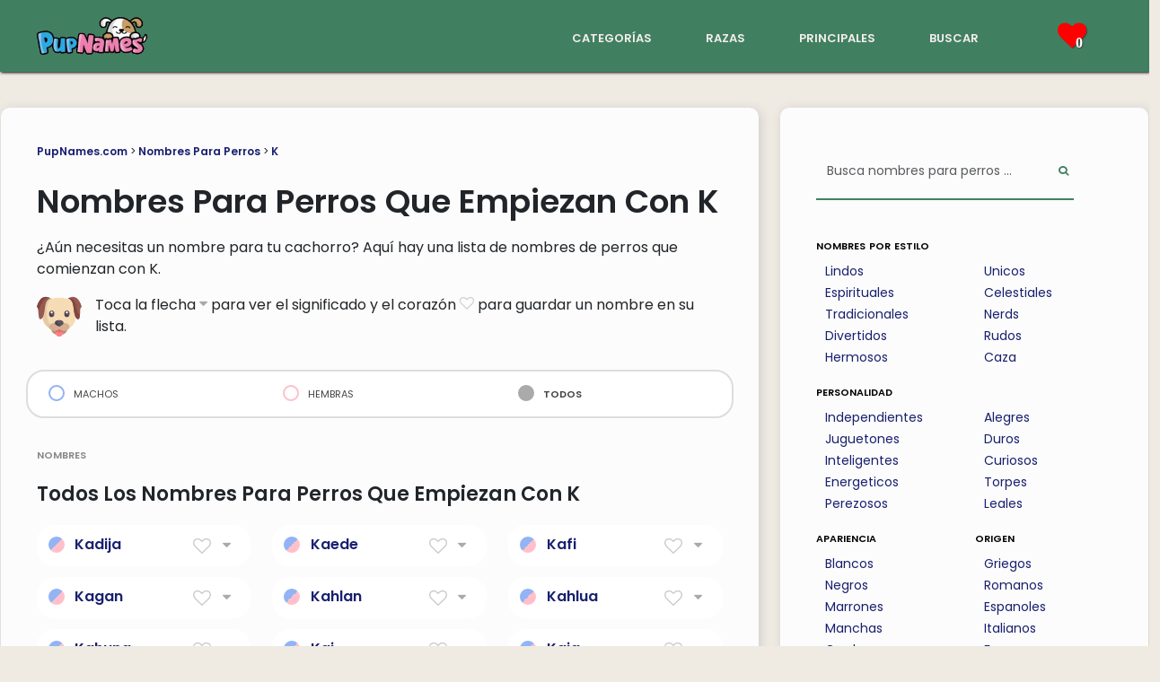

--- FILE ---
content_type: text/html; charset=utf-8
request_url: https://www.pupnames.com/es/nombres-para-perros/k
body_size: 18914
content:
<!DOCTYPE html>
<html lang="es">
  <head>
    <meta name="viewport" content="width=device-width, initial-scale=1, shrink-to-fit=no">
    <style>
      /* devanagari */
      @font-face {
        font-family: 'Poppins';
        font-style: normal;
        font-weight: 400;
        font-display: swap;
        src: url(https://fonts.gstatic.com/s/poppins/v20/pxiEyp8kv8JHgFVrJJbecmNE.woff2) format('woff2');
        unicode-range: U+0900-097F, U+1CD0-1CF9, U+200C-200D, U+20A8, U+20B9, U+25CC, U+A830-A839, U+A8E0-A8FF;
      }
      /* latin-ext */
      @font-face {
        font-family: 'Poppins';
        font-style: normal;
        font-weight: 400;
        font-display: swap;
        src: url(https://fonts.gstatic.com/s/poppins/v20/pxiEyp8kv8JHgFVrJJnecmNE.woff2) format('woff2');
        unicode-range: U+0100-02AF, U+1E00-1EFF, U+2020, U+20A0-20AB, U+20AD-20CF, U+2113, U+2C60-2C7F, U+A720-A7FF;
      }
      /* latin */
      @font-face {
        font-family: 'Poppins';
        font-style: normal;
        font-weight: 400;
        font-display: swap;
        src: url(https://fonts.gstatic.com/s/poppins/v20/pxiEyp8kv8JHgFVrJJfecg.woff2) format('woff2');
        unicode-range: U+0000-00FF, U+0131, U+0152-0153, U+02BB-02BC, U+02C6, U+02DA, U+02DC, U+2000-206F, U+2074, U+20AC, U+2122, U+2191, U+2193, U+2212, U+2215, U+FEFF, U+FFFD;
      }
      /* devanagari */
      @font-face {
        font-family: 'Poppins';
        font-style: normal;
        font-weight: 600;
        font-display: swap;
        src: url(https://fonts.gstatic.com/s/poppins/v20/pxiByp8kv8JHgFVrLEj6Z11lFc-K.woff2) format('woff2');
        unicode-range: U+0900-097F, U+1CD0-1CF9, U+200C-200D, U+20A8, U+20B9, U+25CC, U+A830-A839, U+A8E0-A8FF;
      }
      /* latin-ext */
      @font-face {
        font-family: 'Poppins';
        font-style: normal;
        font-weight: 600;
        font-display: swap;
        src: url(https://fonts.gstatic.com/s/poppins/v20/pxiByp8kv8JHgFVrLEj6Z1JlFc-K.woff2) format('woff2');
        unicode-range: U+0100-02AF, U+1E00-1EFF, U+2020, U+20A0-20AB, U+20AD-20CF, U+2113, U+2C60-2C7F, U+A720-A7FF;
      }
      /* latin */
      @font-face {
        font-family: 'Poppins';
        font-style: normal;
        font-weight: 600;
        font-display: swap;
        src: url(https://fonts.gstatic.com/s/poppins/v20/pxiByp8kv8JHgFVrLEj6Z1xlFQ.woff2) format('woff2');
        unicode-range: U+0000-00FF, U+0131, U+0152-0153, U+02BB-02BC, U+02C6, U+02DA, U+02DC, U+2000-206F, U+2074, U+20AC, U+2122, U+2191, U+2193, U+2212, U+2215, U+FEFF, U+FFFD;
      }
    </style>
    <link rel="canonical" href="https://www.pupnames.com/es/nombres-para-perros/k">
        <link rel="alternate" href="https://www.pupnames.com/dog-names/k" hreflang="en">
        <link rel="alternate" href="https://www.pupnames.com/es/nombres-para-perros/k" hreflang="es">
        <link rel="alternate" href="https://www.pupnames.com/pt/nomes-para-cachorro/k" hreflang="pt">
    <link href="https://cdn.jsdelivr.net/npm/bootstrap@5.3.2/dist/css/bootstrap.min.css" rel="stylesheet" integrity="sha384-T3c6CoIi6uLrA9TneNEoa7RxnatzjcDSCmG1MXxSR1GAsXEV/Dwwykc2MPK8M2HN" crossorigin="anonymous">
    <meta name="csrf-param" content="authenticity_token" />
<meta name="csrf-token" content="LMyZIDdNQMnzHY3kzf9lMyTE-yMCYObcyj_91ywATYmeOzmJt3RHOUrJrfxClMvGrkrHL0kEkGwvaYTpU7n2DQ" />
    
    <title>190+ Nombres Para Perros Que Empiezan Con K (+ | PupNames.com™</title>
<meta name="description" content="✭ Kira, King, Kylo, Katie, Kobe y más nombres para perros que empiezan con k machos y hembras. ¡Elija su favorito y vea lo que piensan los demás!">
<meta property="og:title" content="190+ Nombres Para Perros Que Empiezan Con K (+ Significados)">
<meta property="og:description" content="✭ Kira, King, Kylo, Katie, Kobe y más nombres para perros que empiezan con k machos y hembras. ¡Elija su favorito y vea lo que piensan los demás!">
<meta property="og:site_name" content="PupNames.com">
<meta property="og:type" content="website">
<meta property="og:url" content="https://www.pupnames.com/es/nombres-para-perros/k">
<meta property="og:image" content="https://ik.imagekit.io/pupnames/pncover.png">
<meta name="twitter:image" content="https://ik.imagekit.io/pupnames/pncover.png">
<meta name="twitter:image:width" content="320">
<meta name="twitter:image:height" content="240">
<meta name="twitter:title" content="190+ Nombres Para Perros Que Empiezan Con K (+ Significados)">
<meta name="twitter:description" content="✭ Kira, King, Kylo, Katie, Kobe y más nombres para perros que empiezan con k machos y hembras. ¡Elija su favorito y vea lo que piensan los demás!">
<meta name="twitter:card" content="summary">
<meta name="twitter:site" content="@pupnamescom">
    <link rel="icon" type="image/x-icon" href="https://ik.imagekit.io/pupnames/favicon.png" />
    <link rel="stylesheet" href="/assets/application-19008f6071300d64ec68d87a20886054acb975ef43f8482d299ea36a7df979fb.css" media="all" />
    <script src="/assets/application-6b311f02ec7851a67f0cd2c2ce52d0f34f2632068a0f3ac433015180417507e9.js" type="module" defer="defer"></script>
    <script>
//<![CDATA[
window._token = 'X_CR7gBOhTTlx5HG41qm0gkVnNrU9kkoTCQlve_CgZftBzFHgHeCxFwTsd5sMQgng5ug1p-SP5ipclyDkHs6Ew'
//]]>
</script>
    <script type="text/javascript" async="async" data-noptimize="1" data-cfasync="false" src="//scripts.mediavine.com/tags/pup-names.js"></script>
    <meta http-equiv="Content-Security-Policy" content="block-all-mixed-content" />
    <script async src="https://www.googletagmanager.com/gtag/js?id=G-901CLXK5BZ"></script>
    <script>
      window.dataLayer = window.dataLayer || [];
      function gtag(){dataLayer.push(arguments);}
      gtag('js', new Date());

      gtag('config', 'G-901CLXK5BZ');
    </script>
    <script src="/assets/application-6b311f02ec7851a67f0cd2c2ce52d0f34f2632068a0f3ac433015180417507e9.js" data-turbo-track="reload" defer="defer"></script>
    <link rel="stylesheet" href="/assets/application-19008f6071300d64ec68d87a20886054acb975ef43f8482d299ea36a7df979fb.css" media="screen" />
  </head>

  <body>
    <script type="application/ld+json">{"@context":"http://schema.org","@type":"Organization","name":"PupNames","url":"https://www.pupnames.com","address":"pupnames.com","sameAs":["https://www.facebook.com/pupnames/","https://www.twitter.com/pupnamescom/","https://www.instagram.com/pupnamesdotcom/","https://www.linkedin.com/company/pupnames/"]}</script>
    <script type="application/ld+json">
    {
      "@context": "https://schema.org/",
      "@type": "WebSite",
      "name": "PupNames",
      "url": "https://www.pupnames.com/",
      "potentialAction": {
        "@type": "SearchAction",
        "target": "https://www.pupnames.com/dog-name/search?&search%5Bq%5D={search_term_string}",
        "query-input": "required name=search_term_string"
      }
    }
    </script>
    <!-- End Google Tag Manager (noscript) -->
    <nav id="navbar" class="navbar navbar-dark">
  <div class="navbar-flexbox">
    <div class="navbar-logo">
      <a href="/es">
        <img class="navbar-logo-img" width="125" height="50" alt="PupNames logo" src="https://ik.imagekit.io/pupnames/logo2.png" />
</a>    </div>
    <div class="navbar-links d-none d-sm-block">
      <div class="navbar-link-list">
        <div class="navbar-link">
          <a href="/es/nombres-para-perros">categorías</a>
        </div>
        <div class="navbar-link">
          <a href="/es/breeds">razas</a>
        </div>
        <div class="navbar-link">
          <a href="/es/nombres-para-perros/principales">principales</a>
        </div>
        <div class="navbar-link">
          <a href="/es/nombre-de-perro/buscar">buscar</a>
        </div>
      </div>
    </div>
    <div id="toreload" class="navbar-heart-section">
      <div class="navbar-link navbar-link-heart liked-names">
        <i class="icon-heart tshadow pink-icon navbar-heart">
          <span class="heart-number">
              0
          </span>
        </i>
      </div>
      <div class="navbar-heart-dropdown hide-dropdown">
            <div class="no-saved">
              Aún no has guardado ningún nombre.
            </div>
        </div>
      </div>
      <div class="navbar-dropdown d-lg-none d-xl-none">
        <button class="navbar-toggler" data-bs-toggle="collapse" data-bs-target="#droppy" aria-label="Menu">
            <span class="navbar-toggler-icon"></span>
        </button>
      <div class="navbar-collapse collapse" id="droppy">
          <ul class="navbar-nav">
              <li class="nav-item dropdown-bg"><a href="/es/nombres-para-perros">categorías</a></li>
              <li class="nav-item dropdown-bg"><a href="/es/breeds">razas</a></li>
              <li class="nav-item dropdown-bg"><a href="/es/nombres-para-perros/principales">principales</a></li>
              <li class="nav-item dropdown-bg"><a href="/es/nombre-de-perro/buscar">buscar</a></li>
          </ul>
      </div>
    </div>
  </div>
</nav>

    <div class="content-pad">
  
	<div class="main-container">
		<div class="row flex-lg-row">
			<div class="col-xl-8 col-lg-7 col-md-12 col-sm-12 col-xs-12 main-control">
				<article class="main-content ml-xl-2 ml-lg-2 ml-md-2 mb-4">

					<header>
						<div class="structure-links">
							<a href="/es">PupNames.com</a> >
							<a href="/es/nombres-para-perros">Nombres Para Perros</a> > 
							<a href="/es/nombres-para-perros/k">K</a> 
						</div>
						<h1>Nombres Para Perros Que Empiezan Con K</h1>
					</header>

					<section>
						<p>¿Aún necesitas un nombre para tu cachorro? Aquí hay una lista de nombres de perros que comienzan con K.</p>
						<div class="row instructions">
							<div class="cat-desc-col-left col-xl-1 col-lg-1 col-md-2 col-sm-2 col-xs-2">
								<img alt="Nombres Para Perros Que Empiezan Con K" width="50" height="50" src="https://ik.imagekit.io/pupnames/icons/generic.svg" />
							</div>
							<div class="cat-desc-col-right col-xl-11 col-lg-11 col-md-10 col-sm-10 col-xs-10">
								<p class="instructions-text"><a name="category-top"></a>Toca la flecha <i class="icon-caret-down grey-icon expand-arrow"></i> para ver el significado y el corazón <i class="icon-heart-o light-grey-icon"></i> para guardar un nombre en su lista.</p>
							</div>
						</div>
						<div class="mini-spacer-line"></div>
						<div class="row gender-links">
							<div class="gender-link-column col-xl-4 col-lg-4 col-md-4 col-sm-4 col-xs-4">
								<a rel="alternate" href="/es/nombres-para-perros/k/machos?reload=true">
									<div class="gender-select-box">
										<div class="gender-select-box-flex">
											<div class="gender-select-box-gender-icon">
												<div class="name-gender-circle circle-male-hollow">
												</div>
											</div>
											<div class="gender-select-box-gender thin-link">
												machos
										 	</div>
										</div>
									</div>
</a>							</div>
							<div class="gender-link-column col-xl-4 col-lg-4 col-md-4 col-sm-4 col-xs-4">
								<a rel="alternate" href="/es/nombres-para-perros/k/hembras?reload=true">
									<div class="gender-select-box">
										<div class="gender-select-box-flex">
											<div class="gender-select-box-gender-icon">
												<div class="name-gender-circle circle-female-hollow">
												</div>
											</div>
											<div class="gender-select-box-gender thin-link">
												hembras
										 	</div>
										</div>
									</div>	
</a>							</div>
							<div class="gender-link-column col-xl-4 col-lg-4 col-md-4 col-sm-4 col-xs-4">
								<a rel="alternate" href="/es/nombres-para-perros/k?reload=true">
									<div class="gender-select-box">
										<div class="gender-select-box-flex">
											<div class="gender-select-box-gender-icon">
												<div class="name-gender-circle circle-all">
												</div>
											</div>
											<div class="gender-select-box-gender">
												todos
										 	</div>
										</div>
									</div>
</a>							</div>
						</div>
					</section>

					<section>
						<header>
							<h2 class="section-h2">nombres</h2>
							<h3 class="section-h3">Todos Los Nombres Para Perros Que Empiezan Con K</h3>
						</header>
						<ul class="nodot">
							<div class="row">
								<li class="col-xl-4 col-lg-4 col-md-4 col-sm-12 col-xs-12">
									<div class="name-box">
										<div class="name-box-flex">
											<div class="name-gender">
													<div class="name-gender-circle circle-unisex">
													</div>
										 	</div>
										 	<div class="name-name">
									  		<a onclick="window.location.href=&#39;/es/nombre-de-perro/kadija&#39;;return false;" href="/es/nombre-de-perro/kadija">Kadija</a>
									  	</div>
									  	<div class="name-heart heart-click" data-name="5573">
									  			<i class="icon-heart-o light-grey-icon heart-size"></i>
									  	</div>
									  	<div class="name-arrow">
									  		<i class="icon-caret-down grey-icon expand-arrow"></i>
									  	</div>
									  </div>
									  <div class="name-description-flex">
									  	<div class="name-description-space">
									  	</div>
									  	<div class="name-description-text name-meaning">
									  		Esposa del profeta Mahoma
									  	</div>
									  </div>
								  </div>
								</li>
								<li class="col-xl-4 col-lg-4 col-md-4 col-sm-12 col-xs-12">
									<div class="name-box">
										<div class="name-box-flex">
											<div class="name-gender">
													<div class="name-gender-circle circle-unisex">
													</div>
										 	</div>
										 	<div class="name-name">
									  		<a onclick="window.location.href=&#39;/es/nombre-de-perro/kaede&#39;;return false;" href="/es/nombre-de-perro/kaede">Kaede</a>
									  	</div>
									  	<div class="name-heart heart-click" data-name="5226">
									  			<i class="icon-heart-o light-grey-icon heart-size"></i>
									  	</div>
									  	<div class="name-arrow">
									  		<i class="icon-caret-down grey-icon expand-arrow"></i>
									  	</div>
									  </div>
									  <div class="name-description-flex">
									  	<div class="name-description-space">
									  	</div>
									  	<div class="name-description-text name-meaning">
									  		arce
									  	</div>
									  </div>
								  </div>
								</li>
								<li class="col-xl-4 col-lg-4 col-md-4 col-sm-12 col-xs-12">
									<div class="name-box">
										<div class="name-box-flex">
											<div class="name-gender">
													<div class="name-gender-circle circle-unisex">
													</div>
										 	</div>
										 	<div class="name-name">
									  		<a onclick="window.location.href=&#39;/es/nombre-de-perro/kafi&#39;;return false;" href="/es/nombre-de-perro/kafi">Kafi</a>
									  	</div>
									  	<div class="name-heart heart-click" data-name="5666">
									  			<i class="icon-heart-o light-grey-icon heart-size"></i>
									  	</div>
									  	<div class="name-arrow">
									  		<i class="icon-caret-down grey-icon expand-arrow"></i>
									  	</div>
									  </div>
									  <div class="name-description-flex">
									  	<div class="name-description-space">
									  	</div>
									  	<div class="name-description-text name-meaning">
									  		
									  	</div>
									  </div>
								  </div>
								</li>
								<li class="col-xl-4 col-lg-4 col-md-4 col-sm-12 col-xs-12">
									<div class="name-box">
										<div class="name-box-flex">
											<div class="name-gender">
													<div class="name-gender-circle circle-unisex">
													</div>
										 	</div>
										 	<div class="name-name">
									  		<a onclick="window.location.href=&#39;/es/nombre-de-perro/kagan&#39;;return false;" href="/es/nombre-de-perro/kagan">Kagan</a>
									  	</div>
									  	<div class="name-heart heart-click" data-name="4595">
									  			<i class="icon-heart-o light-grey-icon heart-size"></i>
									  	</div>
									  	<div class="name-arrow">
									  		<i class="icon-caret-down grey-icon expand-arrow"></i>
									  	</div>
									  </div>
									  <div class="name-description-flex">
									  	<div class="name-description-space">
									  	</div>
									  	<div class="name-description-text name-meaning">
									  		
									  	</div>
									  </div>
								  </div>
								</li>
								<li class="col-xl-4 col-lg-4 col-md-4 col-sm-12 col-xs-12">
									<div class="name-box">
										<div class="name-box-flex">
											<div class="name-gender">
													<div class="name-gender-circle circle-unisex">
													</div>
										 	</div>
										 	<div class="name-name">
									  		<a onclick="window.location.href=&#39;/es/nombre-de-perro/kahlan&#39;;return false;" href="/es/nombre-de-perro/kahlan">Kahlan</a>
									  	</div>
									  	<div class="name-heart heart-click" data-name="4296">
									  			<i class="icon-heart-o light-grey-icon heart-size"></i>
									  	</div>
									  	<div class="name-arrow">
									  		<i class="icon-caret-down grey-icon expand-arrow"></i>
									  	</div>
									  </div>
									  <div class="name-description-flex">
									  	<div class="name-description-space">
									  	</div>
									  	<div class="name-description-text name-meaning">
									  		Combinación de kay y lyn
									  	</div>
									  </div>
								  </div>
								</li>
								<li class="col-xl-4 col-lg-4 col-md-4 col-sm-12 col-xs-12">
									<div class="name-box">
										<div class="name-box-flex">
											<div class="name-gender">
													<div class="name-gender-circle circle-unisex">
													</div>
										 	</div>
										 	<div class="name-name">
									  		<a onclick="window.location.href=&#39;/es/nombre-de-perro/kahlua&#39;;return false;" href="/es/nombre-de-perro/kahlua">Kahlua</a>
									  	</div>
									  	<div class="name-heart heart-click" data-name="705">
									  			<i class="icon-heart-o light-grey-icon heart-size"></i>
									  	</div>
									  	<div class="name-arrow">
									  		<i class="icon-caret-down grey-icon expand-arrow"></i>
									  	</div>
									  </div>
									  <div class="name-description-flex">
									  	<div class="name-description-space">
									  	</div>
									  	<div class="name-description-text name-meaning">
									  		Licor de cafe
									  	</div>
									  </div>
								  </div>
								</li>
								<li class="col-xl-4 col-lg-4 col-md-4 col-sm-12 col-xs-12">
									<div class="name-box">
										<div class="name-box-flex">
											<div class="name-gender">
													<div class="name-gender-circle circle-unisex">
													</div>
										 	</div>
										 	<div class="name-name">
									  		<a onclick="window.location.href=&#39;/es/nombre-de-perro/kahuna&#39;;return false;" href="/es/nombre-de-perro/kahuna">Kahuna</a>
									  	</div>
									  	<div class="name-heart heart-click" data-name="3872">
									  			<i class="icon-heart-o light-grey-icon heart-size"></i>
									  	</div>
									  	<div class="name-arrow">
									  		<i class="icon-caret-down grey-icon expand-arrow"></i>
									  	</div>
									  </div>
									  <div class="name-description-flex">
									  	<div class="name-description-space">
									  	</div>
									  	<div class="name-description-text name-meaning">
									  		
									  	</div>
									  </div>
								  </div>
								</li>
								<li class="col-xl-4 col-lg-4 col-md-4 col-sm-12 col-xs-12">
									<div class="name-box">
										<div class="name-box-flex">
											<div class="name-gender">
													<div class="name-gender-circle circle-unisex">
													</div>
										 	</div>
										 	<div class="name-name">
									  		<a onclick="window.location.href=&#39;/es/nombre-de-perro/kai&#39;;return false;" href="/es/nombre-de-perro/kai">Kai</a>
									  	</div>
									  	<div class="name-heart heart-click" data-name="1368">
									  			<i class="icon-heart-o light-grey-icon heart-size"></i>
									  	</div>
									  	<div class="name-arrow">
									  		<i class="icon-caret-down grey-icon expand-arrow"></i>
									  	</div>
									  </div>
									  <div class="name-description-flex">
									  	<div class="name-description-space">
									  	</div>
									  	<div class="name-description-text name-meaning">
									  		Victorioso
									  	</div>
									  </div>
								  </div>
								</li>
								<li class="col-xl-4 col-lg-4 col-md-4 col-sm-12 col-xs-12">
									<div class="name-box">
										<div class="name-box-flex">
											<div class="name-gender">
													<div class="name-gender-circle circle-unisex">
													</div>
										 	</div>
										 	<div class="name-name">
									  		<a onclick="window.location.href=&#39;/es/nombre-de-perro/kaia&#39;;return false;" href="/es/nombre-de-perro/kaia">Kaia</a>
									  	</div>
									  	<div class="name-heart heart-click" data-name="706">
									  			<i class="icon-heart-o light-grey-icon heart-size"></i>
									  	</div>
									  	<div class="name-arrow">
									  		<i class="icon-caret-down grey-icon expand-arrow"></i>
									  	</div>
									  </div>
									  <div class="name-description-flex">
									  	<div class="name-description-space">
									  	</div>
									  	<div class="name-description-text name-meaning">
									  		Puro
									  	</div>
									  </div>
								  </div>
								</li>
								<li class="col-xl-4 col-lg-4 col-md-4 col-sm-12 col-xs-12">
									<div class="name-box">
										<div class="name-box-flex">
											<div class="name-gender">
													<div class="name-gender-circle circle-unisex">
													</div>
										 	</div>
										 	<div class="name-name">
									  		<a onclick="window.location.href=&#39;/es/nombre-de-perro/kaito&#39;;return false;" href="/es/nombre-de-perro/kaito">Kaito</a>
									  	</div>
									  	<div class="name-heart heart-click" data-name="5228">
									  			<i class="icon-heart-o light-grey-icon heart-size"></i>
									  	</div>
									  	<div class="name-arrow">
									  		<i class="icon-caret-down grey-icon expand-arrow"></i>
									  	</div>
									  </div>
									  <div class="name-description-flex">
									  	<div class="name-description-space">
									  	</div>
									  	<div class="name-description-text name-meaning">
									  		océano volando
									  	</div>
									  </div>
								  </div>
								</li>
								<li class="col-xl-4 col-lg-4 col-md-4 col-sm-12 col-xs-12">
									<div class="name-box">
										<div class="name-box-flex">
											<div class="name-gender">
													<div class="name-gender-circle circle-unisex">
													</div>
										 	</div>
										 	<div class="name-name">
									  		<a onclick="window.location.href=&#39;/es/nombre-de-perro/kaja&#39;;return false;" href="/es/nombre-de-perro/kaja">Kaja</a>
									  	</div>
									  	<div class="name-heart heart-click" data-name="5778">
									  			<i class="icon-heart-o light-grey-icon heart-size"></i>
									  	</div>
									  	<div class="name-arrow">
									  		<i class="icon-caret-down grey-icon expand-arrow"></i>
									  	</div>
									  </div>
									  <div class="name-description-flex">
									  	<div class="name-description-space">
									  	</div>
									  	<div class="name-description-text name-meaning">
									  		viva
									  	</div>
									  </div>
								  </div>
								</li>
								<li class="col-xl-4 col-lg-4 col-md-4 col-sm-12 col-xs-12">
									<div class="name-box">
										<div class="name-box-flex">
											<div class="name-gender">
													<div class="name-gender-circle circle-unisex">
													</div>
										 	</div>
										 	<div class="name-name">
									  		<a onclick="window.location.href=&#39;/es/nombre-de-perro/kajsa&#39;;return false;" href="/es/nombre-de-perro/kajsa">Kajsa</a>
									  	</div>
									  	<div class="name-heart heart-click" data-name="5736">
									  			<i class="icon-heart-o light-grey-icon heart-size"></i>
									  	</div>
									  	<div class="name-arrow">
									  		<i class="icon-caret-down grey-icon expand-arrow"></i>
									  	</div>
									  </div>
									  <div class="name-description-flex">
									  	<div class="name-description-space">
									  	</div>
									  	<div class="name-description-text name-meaning">
									  		Puro
									  	</div>
									  </div>
								  </div>
								</li>
									</div>
									<div class="row">
								<li class="col-xl-4 col-lg-4 col-md-4 col-sm-12 col-xs-12">
									<div class="name-box">
										<div class="name-box-flex">
											<div class="name-gender">
													<div class="name-gender-circle circle-unisex">
													</div>
										 	</div>
										 	<div class="name-name">
									  		<a onclick="window.location.href=&#39;/es/nombre-de-perro/kal&#39;;return false;" href="/es/nombre-de-perro/kal">Kal</a>
									  	</div>
									  	<div class="name-heart heart-click" data-name="2577">
									  			<i class="icon-heart-o light-grey-icon heart-size"></i>
									  	</div>
									  	<div class="name-arrow">
									  		<i class="icon-caret-down grey-icon expand-arrow"></i>
									  	</div>
									  </div>
									  <div class="name-description-flex">
									  	<div class="name-description-space">
									  	</div>
									  	<div class="name-description-text name-meaning">
									  		
									  	</div>
									  </div>
								  </div>
								</li>
								<li class="col-xl-4 col-lg-4 col-md-4 col-sm-12 col-xs-12">
									<div class="name-box">
										<div class="name-box-flex">
											<div class="name-gender">
													<div class="name-gender-circle circle-unisex">
													</div>
										 	</div>
										 	<div class="name-name">
									  		<a onclick="window.location.href=&#39;/es/nombre-de-perro/kale&#39;;return false;" href="/es/nombre-de-perro/kale">Kale</a>
									  	</div>
									  	<div class="name-heart heart-click" data-name="4136">
									  			<i class="icon-heart-o light-grey-icon heart-size"></i>
									  	</div>
									  	<div class="name-arrow">
									  		<i class="icon-caret-down grey-icon expand-arrow"></i>
									  	</div>
									  </div>
									  <div class="name-description-flex">
									  	<div class="name-description-space">
									  	</div>
									  	<div class="name-description-text name-meaning">
									  		Hombre
									  	</div>
									  </div>
								  </div>
								</li>
								<li class="col-xl-4 col-lg-4 col-md-4 col-sm-12 col-xs-12">
									<div class="name-box">
										<div class="name-box-flex">
											<div class="name-gender">
													<div class="name-gender-circle circle-unisex">
													</div>
										 	</div>
										 	<div class="name-name">
									  		<a onclick="window.location.href=&#39;/es/nombre-de-perro/kalea&#39;;return false;" href="/es/nombre-de-perro/kalea">Kalea</a>
									  	</div>
									  	<div class="name-heart heart-click" data-name="4261">
									  			<i class="icon-heart-o light-grey-icon heart-size"></i>
									  	</div>
									  	<div class="name-arrow">
									  		<i class="icon-caret-down grey-icon expand-arrow"></i>
									  	</div>
									  </div>
									  <div class="name-description-flex">
									  	<div class="name-description-space">
									  	</div>
									  	<div class="name-description-text name-meaning">
									  		Feliz y alegre
									  	</div>
									  </div>
								  </div>
								</li>
								<li class="col-xl-4 col-lg-4 col-md-4 col-sm-12 col-xs-12">
									<div class="name-box">
										<div class="name-box-flex">
											<div class="name-gender">
													<div class="name-gender-circle circle-unisex">
													</div>
										 	</div>
										 	<div class="name-name">
									  		<a onclick="window.location.href=&#39;/es/nombre-de-perro/kaleb&#39;;return false;" href="/es/nombre-de-perro/kaleb">Kaleb</a>
									  	</div>
									  	<div class="name-heart heart-click" data-name="1437">
									  			<i class="icon-heart-o light-grey-icon heart-size"></i>
									  	</div>
									  	<div class="name-arrow">
									  		<i class="icon-caret-down grey-icon expand-arrow"></i>
									  	</div>
									  </div>
									  <div class="name-description-flex">
									  	<div class="name-description-space">
									  	</div>
									  	<div class="name-description-text name-meaning">
									  		Hebreo para &#39;un perro; fiel
									  	</div>
									  </div>
								  </div>
								</li>
								<li class="col-xl-4 col-lg-4 col-md-4 col-sm-12 col-xs-12">
									<div class="name-box">
										<div class="name-box-flex">
											<div class="name-gender">
													<div class="name-gender-circle circle-unisex">
													</div>
										 	</div>
										 	<div class="name-name">
									  		<a onclick="window.location.href=&#39;/es/nombre-de-perro/kaletar&#39;;return false;" href="/es/nombre-de-perro/kaletar">Kaletar</a>
									  	</div>
									  	<div class="name-heart heart-click" data-name="2996">
									  			<i class="icon-heart-o light-grey-icon heart-size"></i>
									  	</div>
									  	<div class="name-arrow">
									  		<i class="icon-caret-down grey-icon expand-arrow"></i>
									  	</div>
									  </div>
									  <div class="name-description-flex">
									  	<div class="name-description-space">
									  	</div>
									  	<div class="name-description-text name-meaning">
									  		
									  	</div>
									  </div>
								  </div>
								</li>
								<li class="col-xl-4 col-lg-4 col-md-4 col-sm-12 col-xs-12">
									<div class="name-box">
										<div class="name-box-flex">
											<div class="name-gender">
													<div class="name-gender-circle circle-unisex">
													</div>
										 	</div>
										 	<div class="name-name">
									  		<a onclick="window.location.href=&#39;/es/nombre-de-perro/kali&#39;;return false;" href="/es/nombre-de-perro/kali">Kali</a>
									  	</div>
									  	<div class="name-heart heart-click" data-name="5606">
									  			<i class="icon-heart-o light-grey-icon heart-size"></i>
									  	</div>
									  	<div class="name-arrow">
									  		<i class="icon-caret-down grey-icon expand-arrow"></i>
									  	</div>
									  </div>
									  <div class="name-description-flex">
									  	<div class="name-description-space">
									  	</div>
									  	<div class="name-description-text name-meaning">
									  		Enérgico
									  	</div>
									  </div>
								  </div>
								</li>
								<li class="col-xl-4 col-lg-4 col-md-4 col-sm-12 col-xs-12">
									<div class="name-box">
										<div class="name-box-flex">
											<div class="name-gender">
													<div class="name-gender-circle circle-unisex">
													</div>
										 	</div>
										 	<div class="name-name">
									  		<a onclick="window.location.href=&#39;/es/nombre-de-perro/kalil&#39;;return false;" href="/es/nombre-de-perro/kalil">Kalil</a>
									  	</div>
									  	<div class="name-heart heart-click" data-name="4364">
									  			<i class="icon-heart-o light-grey-icon heart-size"></i>
									  	</div>
									  	<div class="name-arrow">
									  		<i class="icon-caret-down grey-icon expand-arrow"></i>
									  	</div>
									  </div>
									  <div class="name-description-flex">
									  	<div class="name-description-space">
									  	</div>
									  	<div class="name-description-text name-meaning">
									  		amigo fiel
									  	</div>
									  </div>
								  </div>
								</li>
								<li class="col-xl-4 col-lg-4 col-md-4 col-sm-12 col-xs-12">
									<div class="name-box">
										<div class="name-box-flex">
											<div class="name-gender">
													<div class="name-gender-circle circle-unisex">
													</div>
										 	</div>
										 	<div class="name-name">
									  		<a onclick="window.location.href=&#39;/es/nombre-de-perro/kamikazi&#39;;return false;" href="/es/nombre-de-perro/kamikazi">Kamikazi</a>
									  	</div>
									  	<div class="name-heart heart-click" data-name="5596">
									  			<i class="icon-heart-o light-grey-icon heart-size"></i>
									  	</div>
									  	<div class="name-arrow">
									  		<i class="icon-caret-down grey-icon expand-arrow"></i>
									  	</div>
									  </div>
									  <div class="name-description-flex">
									  	<div class="name-description-space">
									  	</div>
									  	<div class="name-description-text name-meaning">
									  		reina
									  	</div>
									  </div>
								  </div>
								</li>
								<li class="col-xl-4 col-lg-4 col-md-4 col-sm-12 col-xs-12">
									<div class="name-box">
										<div class="name-box-flex">
											<div class="name-gender">
													<div class="name-gender-circle circle-unisex">
													</div>
										 	</div>
										 	<div class="name-name">
									  		<a onclick="window.location.href=&#39;/es/nombre-de-perro/kamiko&#39;;return false;" href="/es/nombre-de-perro/kamiko">Kamiko</a>
									  	</div>
									  	<div class="name-heart heart-click" data-name="5345">
									  			<i class="icon-heart-o light-grey-icon heart-size"></i>
									  	</div>
									  	<div class="name-arrow">
									  		<i class="icon-caret-down grey-icon expand-arrow"></i>
									  	</div>
									  </div>
									  <div class="name-description-flex">
									  	<div class="name-description-space">
									  	</div>
									  	<div class="name-description-text name-meaning">
									  		niño superior
									  	</div>
									  </div>
								  </div>
								</li>
								<li class="col-xl-4 col-lg-4 col-md-4 col-sm-12 col-xs-12">
									<div class="name-box">
										<div class="name-box-flex">
											<div class="name-gender">
													<div class="name-gender-circle circle-unisex">
													</div>
										 	</div>
										 	<div class="name-name">
									  		<a onclick="window.location.href=&#39;/es/nombre-de-perro/kamra&#39;;return false;" href="/es/nombre-de-perro/kamra">Kamra</a>
									  	</div>
									  	<div class="name-heart heart-click" data-name="5574">
									  			<i class="icon-heart-o light-grey-icon heart-size"></i>
									  	</div>
									  	<div class="name-arrow">
									  		<i class="icon-caret-down grey-icon expand-arrow"></i>
									  	</div>
									  </div>
									  <div class="name-description-flex">
									  	<div class="name-description-space">
									  	</div>
									  	<div class="name-description-text name-meaning">
									  		
									  	</div>
									  </div>
								  </div>
								</li>
								<li class="col-xl-4 col-lg-4 col-md-4 col-sm-12 col-xs-12">
									<div class="name-box">
										<div class="name-box-flex">
											<div class="name-gender">
													<div class="name-gender-circle circle-unisex">
													</div>
										 	</div>
										 	<div class="name-name">
									  		<a onclick="window.location.href=&#39;/es/nombre-de-perro/kane&#39;;return false;" href="/es/nombre-de-perro/kane">Kane</a>
									  	</div>
									  	<div class="name-heart heart-click" data-name="117">
									  			<i class="icon-heart-o light-grey-icon heart-size"></i>
									  	</div>
									  	<div class="name-arrow">
									  		<i class="icon-caret-down grey-icon expand-arrow"></i>
									  	</div>
									  </div>
									  <div class="name-description-flex">
									  	<div class="name-description-space">
									  	</div>
									  	<div class="name-description-text name-meaning">
									  		Puro
									  	</div>
									  </div>
								  </div>
								</li>
								<li class="col-xl-4 col-lg-4 col-md-4 col-sm-12 col-xs-12">
									<div class="name-box">
										<div class="name-box-flex">
											<div class="name-gender">
													<div class="name-gender-circle circle-unisex">
													</div>
										 	</div>
										 	<div class="name-name">
									  		<a onclick="window.location.href=&#39;/es/nombre-de-perro/kang&#39;;return false;" href="/es/nombre-de-perro/kang">Kang</a>
									  	</div>
									  	<div class="name-heart heart-click" data-name="5479">
									  			<i class="icon-heart-o light-grey-icon heart-size"></i>
									  	</div>
									  	<div class="name-arrow">
									  		<i class="icon-caret-down grey-icon expand-arrow"></i>
									  	</div>
									  </div>
									  <div class="name-description-flex">
									  	<div class="name-description-space">
									  	</div>
									  	<div class="name-description-text name-meaning">
									  		saludable
									  	</div>
									  </div>
								  </div>
								</li>
									</div>
									<div class="row">
								<li class="col-xl-4 col-lg-4 col-md-4 col-sm-12 col-xs-12">
									<div class="name-box">
										<div class="name-box-flex">
											<div class="name-gender">
													<div class="name-gender-circle circle-unisex">
													</div>
										 	</div>
										 	<div class="name-name">
									  		<a onclick="window.location.href=&#39;/es/nombre-de-perro/kanu&#39;;return false;" href="/es/nombre-de-perro/kanu">Kanu</a>
									  	</div>
									  	<div class="name-heart heart-click" data-name="1564">
									  			<i class="icon-heart-o light-grey-icon heart-size"></i>
									  	</div>
									  	<div class="name-arrow">
									  		<i class="icon-caret-down grey-icon expand-arrow"></i>
									  	</div>
									  </div>
									  <div class="name-description-flex">
									  	<div class="name-description-space">
									  	</div>
									  	<div class="name-description-text name-meaning">
									  		Hindi para hermoso / guapo
									  	</div>
									  </div>
								  </div>
								</li>
								<li class="col-xl-4 col-lg-4 col-md-4 col-sm-12 col-xs-12">
									<div class="name-box">
										<div class="name-box-flex">
											<div class="name-gender">
													<div class="name-gender-circle circle-unisex">
													</div>
										 	</div>
										 	<div class="name-name">
									  		<a onclick="window.location.href=&#39;/es/nombre-de-perro/kanzi&#39;;return false;" href="/es/nombre-de-perro/kanzi">Kanzi</a>
									  	</div>
									  	<div class="name-heart heart-click" data-name="5605">
									  			<i class="icon-heart-o light-grey-icon heart-size"></i>
									  	</div>
									  	<div class="name-arrow">
									  		<i class="icon-caret-down grey-icon expand-arrow"></i>
									  	</div>
									  </div>
									  <div class="name-description-flex">
									  	<div class="name-description-space">
									  	</div>
									  	<div class="name-description-text name-meaning">
									  		Tesoro
									  	</div>
									  </div>
								  </div>
								</li>
								<li class="col-xl-4 col-lg-4 col-md-4 col-sm-12 col-xs-12">
									<div class="name-box">
										<div class="name-box-flex">
											<div class="name-gender">
													<div class="name-gender-circle circle-unisex">
													</div>
										 	</div>
										 	<div class="name-name">
									  		<a onclick="window.location.href=&#39;/es/nombre-de-perro/kaoru&#39;;return false;" href="/es/nombre-de-perro/kaoru">Kaoru</a>
									  	</div>
									  	<div class="name-heart heart-click" data-name="5219">
									  			<i class="icon-heart-o light-grey-icon heart-size"></i>
									  	</div>
									  	<div class="name-arrow">
									  		<i class="icon-caret-down grey-icon expand-arrow"></i>
									  	</div>
									  </div>
									  <div class="name-description-flex">
									  	<div class="name-description-space">
									  	</div>
									  	<div class="name-description-text name-meaning">
									  		fragancia
									  	</div>
									  </div>
								  </div>
								</li>
								<li class="col-xl-4 col-lg-4 col-md-4 col-sm-12 col-xs-12">
									<div class="name-box">
										<div class="name-box-flex">
											<div class="name-gender">
													<div class="name-gender-circle circle-unisex">
													</div>
										 	</div>
										 	<div class="name-name">
									  		<a onclick="window.location.href=&#39;/es/nombre-de-perro/kappa&#39;;return false;" href="/es/nombre-de-perro/kappa">Kappa</a>
									  	</div>
									  	<div class="name-heart heart-click" data-name="2300">
									  			<i class="icon-heart-o light-grey-icon heart-size"></i>
									  	</div>
									  	<div class="name-arrow">
									  		<i class="icon-caret-down grey-icon expand-arrow"></i>
									  	</div>
									  </div>
									  <div class="name-description-flex">
									  	<div class="name-description-space">
									  	</div>
									  	<div class="name-description-text name-meaning">
									  		La décima letra del alfabeto griego.
									  	</div>
									  </div>
								  </div>
								</li>
								<li class="col-xl-4 col-lg-4 col-md-4 col-sm-12 col-xs-12">
									<div class="name-box">
										<div class="name-box-flex">
											<div class="name-gender">
													<div class="name-gender-circle circle-unisex">
													</div>
										 	</div>
										 	<div class="name-name">
									  		<a onclick="window.location.href=&#39;/es/nombre-de-perro/kara&#39;;return false;" href="/es/nombre-de-perro/kara">Kara</a>
									  	</div>
									  	<div class="name-heart heart-click" data-name="2427">
									  			<i class="icon-heart-o light-grey-icon heart-size"></i>
									  	</div>
									  	<div class="name-arrow">
									  		<i class="icon-caret-down grey-icon expand-arrow"></i>
									  	</div>
									  </div>
									  <div class="name-description-flex">
									  	<div class="name-description-space">
									  	</div>
									  	<div class="name-description-text name-meaning">
									  		Amado y querido.
									  	</div>
									  </div>
								  </div>
								</li>
								<li class="col-xl-4 col-lg-4 col-md-4 col-sm-12 col-xs-12">
									<div class="name-box">
										<div class="name-box-flex">
											<div class="name-gender">
													<div class="name-gender-circle circle-unisex">
													</div>
										 	</div>
										 	<div class="name-name">
									  		<a onclick="window.location.href=&#39;/es/nombre-de-perro/kari&#39;;return false;" href="/es/nombre-de-perro/kari">Kari</a>
									  	</div>
									  	<div class="name-heart heart-click" data-name="1971">
									  			<i class="icon-heart-o light-grey-icon heart-size"></i>
									  	</div>
									  	<div class="name-arrow">
									  		<i class="icon-caret-down grey-icon expand-arrow"></i>
									  	</div>
									  </div>
									  <div class="name-description-flex">
									  	<div class="name-description-space">
									  	</div>
									  	<div class="name-description-text name-meaning">
									  		Ráfaga de viento
									  	</div>
									  </div>
								  </div>
								</li>
								<li class="col-xl-4 col-lg-4 col-md-4 col-sm-12 col-xs-12">
									<div class="name-box">
										<div class="name-box-flex">
											<div class="name-gender">
													<div class="name-gender-circle circle-unisex">
													</div>
										 	</div>
										 	<div class="name-name">
									  		<a onclick="window.location.href=&#39;/es/nombre-de-perro/karma&#39;;return false;" href="/es/nombre-de-perro/karma">Karma</a>
									  	</div>
									  	<div class="name-heart heart-click" data-name="496">
									  			<i class="icon-heart-o light-grey-icon heart-size"></i>
									  	</div>
									  	<div class="name-arrow">
									  		<i class="icon-caret-down grey-icon expand-arrow"></i>
									  	</div>
									  </div>
									  <div class="name-description-flex">
									  	<div class="name-description-space">
									  	</div>
									  	<div class="name-description-text name-meaning">
									  		Destino.
									  	</div>
									  </div>
								  </div>
								</li>
								<li class="col-xl-4 col-lg-4 col-md-4 col-sm-12 col-xs-12">
									<div class="name-box">
										<div class="name-box-flex">
											<div class="name-gender">
													<div class="name-gender-circle circle-unisex">
													</div>
										 	</div>
										 	<div class="name-name">
									  		<a onclick="window.location.href=&#39;/es/nombre-de-perro/kasen&#39;;return false;" href="/es/nombre-de-perro/kasen">Kasen</a>
									  	</div>
									  	<div class="name-heart heart-click" data-name="4245">
									  			<i class="icon-heart-o light-grey-icon heart-size"></i>
									  	</div>
									  	<div class="name-arrow">
									  		<i class="icon-caret-down grey-icon expand-arrow"></i>
									  	</div>
									  </div>
									  <div class="name-description-flex">
									  	<div class="name-description-space">
									  	</div>
									  	<div class="name-description-text name-meaning">
									  		Contento
									  	</div>
									  </div>
								  </div>
								</li>
								<li class="col-xl-4 col-lg-4 col-md-4 col-sm-12 col-xs-12">
									<div class="name-box">
										<div class="name-box-flex">
											<div class="name-gender">
													<div class="name-gender-circle circle-unisex">
													</div>
										 	</div>
										 	<div class="name-name">
									  		<a onclick="window.location.href=&#39;/es/nombre-de-perro/kasim&#39;;return false;" href="/es/nombre-de-perro/kasim">Kasim</a>
									  	</div>
									  	<div class="name-heart heart-click" data-name="5655">
									  			<i class="icon-heart-o light-grey-icon heart-size"></i>
									  	</div>
									  	<div class="name-arrow">
									  		<i class="icon-caret-down grey-icon expand-arrow"></i>
									  	</div>
									  </div>
									  <div class="name-description-flex">
									  	<div class="name-description-space">
									  	</div>
									  	<div class="name-description-text name-meaning">
									  		Controlador de la ira
									  	</div>
									  </div>
								  </div>
								</li>
								<li class="col-xl-4 col-lg-4 col-md-4 col-sm-12 col-xs-12">
									<div class="name-box">
										<div class="name-box-flex">
											<div class="name-gender">
													<div class="name-gender-circle circle-unisex">
													</div>
										 	</div>
										 	<div class="name-name">
									  		<a onclick="window.location.href=&#39;/es/nombre-de-perro/kasparov&#39;;return false;" href="/es/nombre-de-perro/kasparov">Kasparov</a>
									  	</div>
									  	<div class="name-heart heart-click" data-name="2116">
									  			<i class="icon-heart-o light-grey-icon heart-size"></i>
									  	</div>
									  	<div class="name-arrow">
									  		<i class="icon-caret-down grey-icon expand-arrow"></i>
									  	</div>
									  </div>
									  <div class="name-description-flex">
									  	<div class="name-description-space">
									  	</div>
									  	<div class="name-description-text name-meaning">
									  		Garry Kasparov, un exitoso jugador de ajedrez.
									  	</div>
									  </div>
								  </div>
								</li>
								<li class="col-xl-4 col-lg-4 col-md-4 col-sm-12 col-xs-12">
									<div class="name-box">
										<div class="name-box-flex">
											<div class="name-gender">
													<div class="name-gender-circle circle-unisex">
													</div>
										 	</div>
										 	<div class="name-name">
									  		<a onclick="window.location.href=&#39;/es/nombre-de-perro/katana&#39;;return false;" href="/es/nombre-de-perro/katana">Katana</a>
									  	</div>
									  	<div class="name-heart heart-click" data-name="2428">
									  			<i class="icon-heart-o light-grey-icon heart-size"></i>
									  	</div>
									  	<div class="name-arrow">
									  		<i class="icon-caret-down grey-icon expand-arrow"></i>
									  	</div>
									  </div>
									  <div class="name-description-flex">
									  	<div class="name-description-space">
									  	</div>
									  	<div class="name-description-text name-meaning">
									  		Héroe de los cómics de DC.
									  	</div>
									  </div>
								  </div>
								</li>
								<li class="col-xl-4 col-lg-4 col-md-4 col-sm-12 col-xs-12">
									<div class="name-box">
										<div class="name-box-flex">
											<div class="name-gender">
													<div class="name-gender-circle circle-unisex">
													</div>
										 	</div>
										 	<div class="name-name">
									  		<a onclick="window.location.href=&#39;/es/nombre-de-perro/katashi&#39;;return false;" href="/es/nombre-de-perro/katashi">Katashi</a>
									  	</div>
									  	<div class="name-heart heart-click" data-name="5220">
									  			<i class="icon-heart-o light-grey-icon heart-size"></i>
									  	</div>
									  	<div class="name-arrow">
									  		<i class="icon-caret-down grey-icon expand-arrow"></i>
									  	</div>
									  </div>
									  <div class="name-description-flex">
									  	<div class="name-description-space">
									  	</div>
									  	<div class="name-description-text name-meaning">
									  		firma
									  	</div>
									  </div>
								  </div>
								</li>
									</div>
									<div class="row">
								<li class="col-xl-4 col-lg-4 col-md-4 col-sm-12 col-xs-12">
									<div class="name-box">
										<div class="name-box-flex">
											<div class="name-gender">
													<div class="name-gender-circle circle-unisex">
													</div>
										 	</div>
										 	<div class="name-name">
									  		<a onclick="window.location.href=&#39;/es/nombre-de-perro/katherine&#39;;return false;" href="/es/nombre-de-perro/katherine">Katherine</a>
									  	</div>
									  	<div class="name-heart heart-click" data-name="909">
									  			<i class="icon-heart-o light-grey-icon heart-size"></i>
									  	</div>
									  	<div class="name-arrow">
									  		<i class="icon-caret-down grey-icon expand-arrow"></i>
									  	</div>
									  </div>
									  <div class="name-description-flex">
									  	<div class="name-description-space">
									  	</div>
									  	<div class="name-description-text name-meaning">
									  		Puro
									  	</div>
									  </div>
								  </div>
								</li>
								<li class="col-xl-4 col-lg-4 col-md-4 col-sm-12 col-xs-12">
									<div class="name-box">
										<div class="name-box-flex">
											<div class="name-gender">
													<div class="name-gender-circle circle-unisex">
													</div>
										 	</div>
										 	<div class="name-name">
									  		<a onclick="window.location.href=&#39;/es/nombre-de-perro/kathy&#39;;return false;" href="/es/nombre-de-perro/kathy">Kathy</a>
									  	</div>
									  	<div class="name-heart heart-click" data-name="1275">
									  			<i class="icon-heart-o light-grey-icon heart-size"></i>
									  	</div>
									  	<div class="name-arrow">
									  		<i class="icon-caret-down grey-icon expand-arrow"></i>
									  	</div>
									  </div>
									  <div class="name-description-flex">
									  	<div class="name-description-space">
									  	</div>
									  	<div class="name-description-text name-meaning">
									  		Puro
									  	</div>
									  </div>
								  </div>
								</li>
								<li class="col-xl-4 col-lg-4 col-md-4 col-sm-12 col-xs-12">
									<div class="name-box">
										<div class="name-box-flex">
											<div class="name-gender">
													<div class="name-gender-circle circle-unisex">
													</div>
										 	</div>
										 	<div class="name-name">
									  		<a onclick="window.location.href=&#39;/es/nombre-de-perro/katie&#39;;return false;" href="/es/nombre-de-perro/katie">Katie</a>
									  	</div>
									  	<div class="name-heart heart-click" data-name="5066">
									  			<i class="icon-heart-o light-grey-icon heart-size"></i>
									  	</div>
									  	<div class="name-arrow">
									  		<i class="icon-caret-down grey-icon expand-arrow"></i>
									  	</div>
									  </div>
									  <div class="name-description-flex">
									  	<div class="name-description-space">
									  	</div>
									  	<div class="name-description-text name-meaning">
									  		Puro
									  	</div>
									  </div>
								  </div>
								</li>
								<li class="col-xl-4 col-lg-4 col-md-4 col-sm-12 col-xs-12">
									<div class="name-box">
										<div class="name-box-flex">
											<div class="name-gender">
													<div class="name-gender-circle circle-unisex">
													</div>
										 	</div>
										 	<div class="name-name">
									  		<a onclick="window.location.href=&#39;/es/nombre-de-perro/katniss&#39;;return false;" href="/es/nombre-de-perro/katniss">Katniss</a>
									  	</div>
									  	<div class="name-heart heart-click" data-name="2429">
									  			<i class="icon-heart-o light-grey-icon heart-size"></i>
									  	</div>
									  	<div class="name-arrow">
									  		<i class="icon-caret-down grey-icon expand-arrow"></i>
									  	</div>
									  </div>
									  <div class="name-description-flex">
									  	<div class="name-description-space">
									  	</div>
									  	<div class="name-description-text name-meaning">
									  		De Los juegos del hambre.
									  	</div>
									  </div>
								  </div>
								</li>
								<li class="col-xl-4 col-lg-4 col-md-4 col-sm-12 col-xs-12">
									<div class="name-box">
										<div class="name-box-flex">
											<div class="name-gender">
													<div class="name-gender-circle circle-unisex">
													</div>
										 	</div>
										 	<div class="name-name">
									  		<a onclick="window.location.href=&#39;/es/nombre-de-perro/katrin&#39;;return false;" href="/es/nombre-de-perro/katrin">Katrin</a>
									  	</div>
									  	<div class="name-heart heart-click" data-name="5779">
									  			<i class="icon-heart-o light-grey-icon heart-size"></i>
									  	</div>
									  	<div class="name-arrow">
									  		<i class="icon-caret-down grey-icon expand-arrow"></i>
									  	</div>
									  </div>
									  <div class="name-description-flex">
									  	<div class="name-description-space">
									  	</div>
									  	<div class="name-description-text name-meaning">
									  		gran belleza
									  	</div>
									  </div>
								  </div>
								</li>
								<li class="col-xl-4 col-lg-4 col-md-4 col-sm-12 col-xs-12">
									<div class="name-box">
										<div class="name-box-flex">
											<div class="name-gender">
													<div class="name-gender-circle circle-unisex">
													</div>
										 	</div>
										 	<div class="name-name">
									  		<a onclick="window.location.href=&#39;/es/nombre-de-perro/katrina&#39;;return false;" href="/es/nombre-de-perro/katrina">Katrina</a>
									  	</div>
									  	<div class="name-heart heart-click" data-name="5767">
									  			<i class="icon-heart-o light-grey-icon heart-size"></i>
									  	</div>
									  	<div class="name-arrow">
									  		<i class="icon-caret-down grey-icon expand-arrow"></i>
									  	</div>
									  </div>
									  <div class="name-description-flex">
									  	<div class="name-description-space">
									  	</div>
									  	<div class="name-description-text name-meaning">
									  		
									  	</div>
									  </div>
								  </div>
								</li>
								<li class="col-xl-4 col-lg-4 col-md-4 col-sm-12 col-xs-12">
									<div class="name-box">
										<div class="name-box-flex">
											<div class="name-gender">
													<div class="name-gender-circle circle-unisex">
													</div>
										 	</div>
										 	<div class="name-name">
									  		<a onclick="window.location.href=&#39;/es/nombre-de-perro/katsu&#39;;return false;" href="/es/nombre-de-perro/katsu">Katsu</a>
									  	</div>
									  	<div class="name-heart heart-click" data-name="5254">
									  			<i class="icon-heart-o light-grey-icon heart-size"></i>
									  	</div>
									  	<div class="name-arrow">
									  		<i class="icon-caret-down grey-icon expand-arrow"></i>
									  	</div>
									  </div>
									  <div class="name-description-flex">
									  	<div class="name-description-space">
									  	</div>
									  	<div class="name-description-text name-meaning">
									  		victoria
									  	</div>
									  </div>
								  </div>
								</li>
								<li class="col-xl-4 col-lg-4 col-md-4 col-sm-12 col-xs-12">
									<div class="name-box">
										<div class="name-box-flex">
											<div class="name-gender">
													<div class="name-gender-circle circle-unisex">
													</div>
										 	</div>
										 	<div class="name-name">
									  		<a onclick="window.location.href=&#39;/es/nombre-de-perro/katsumi&#39;;return false;" href="/es/nombre-de-perro/katsumi">Katsumi</a>
									  	</div>
									  	<div class="name-heart heart-click" data-name="5346">
									  			<i class="icon-heart-o light-grey-icon heart-size"></i>
									  	</div>
									  	<div class="name-arrow">
									  		<i class="icon-caret-down grey-icon expand-arrow"></i>
									  	</div>
									  </div>
									  <div class="name-description-flex">
									  	<div class="name-description-space">
									  	</div>
									  	<div class="name-description-text name-meaning">
									  		belleza victoriosa
									  	</div>
									  </div>
								  </div>
								</li>
								<li class="col-xl-4 col-lg-4 col-md-4 col-sm-12 col-xs-12">
									<div class="name-box">
										<div class="name-box-flex">
											<div class="name-gender">
													<div class="name-gender-circle circle-unisex">
													</div>
										 	</div>
										 	<div class="name-name">
									  		<a onclick="window.location.href=&#39;/es/nombre-de-perro/kavindra&#39;;return false;" href="/es/nombre-de-perro/kavindra">Kavindra</a>
									  	</div>
									  	<div class="name-heart heart-click" data-name="1276">
									  			<i class="icon-heart-o light-grey-icon heart-size"></i>
									  	</div>
									  	<div class="name-arrow">
									  		<i class="icon-caret-down grey-icon expand-arrow"></i>
									  	</div>
									  </div>
									  <div class="name-description-flex">
									  	<div class="name-description-space">
									  	</div>
									  	<div class="name-description-text name-meaning">
									  		Jefe de poetas
									  	</div>
									  </div>
								  </div>
								</li>
								<li class="col-xl-4 col-lg-4 col-md-4 col-sm-12 col-xs-12">
									<div class="name-box">
										<div class="name-box-flex">
											<div class="name-gender">
													<div class="name-gender-circle circle-unisex">
													</div>
										 	</div>
										 	<div class="name-name">
									  		<a onclick="window.location.href=&#39;/es/nombre-de-perro/kay&#39;;return false;" href="/es/nombre-de-perro/kay">Kay</a>
									  	</div>
									  	<div class="name-heart heart-click" data-name="910">
									  			<i class="icon-heart-o light-grey-icon heart-size"></i>
									  	</div>
									  	<div class="name-arrow">
									  		<i class="icon-caret-down grey-icon expand-arrow"></i>
									  	</div>
									  </div>
									  <div class="name-description-flex">
									  	<div class="name-description-space">
									  	</div>
									  	<div class="name-description-text name-meaning">
									  		Apodo que significa torpe.
									  	</div>
									  </div>
								  </div>
								</li>
								<li class="col-xl-4 col-lg-4 col-md-4 col-sm-12 col-xs-12">
									<div class="name-box">
										<div class="name-box-flex">
											<div class="name-gender">
													<div class="name-gender-circle circle-unisex">
													</div>
										 	</div>
										 	<div class="name-name">
									  		<a onclick="window.location.href=&#39;/es/nombre-de-perro/kayin&#39;;return false;" href="/es/nombre-de-perro/kayin">Kayin</a>
									  	</div>
									  	<div class="name-heart heart-click" data-name="5635">
									  			<i class="icon-heart-o light-grey-icon heart-size"></i>
									  	</div>
									  	<div class="name-arrow">
									  		<i class="icon-caret-down grey-icon expand-arrow"></i>
									  	</div>
									  </div>
									  <div class="name-description-flex">
									  	<div class="name-description-space">
									  	</div>
									  	<div class="name-description-text name-meaning">
									  		Niño largamente esperado
									  	</div>
									  </div>
								  </div>
								</li>
								<li class="col-xl-4 col-lg-4 col-md-4 col-sm-12 col-xs-12">
									<div class="name-box">
										<div class="name-box-flex">
											<div class="name-gender">
													<div class="name-gender-circle circle-unisex">
													</div>
										 	</div>
										 	<div class="name-name">
									  		<a onclick="window.location.href=&#39;/es/nombre-de-perro/kayla&#39;;return false;" href="/es/nombre-de-perro/kayla">Kayla</a>
									  	</div>
									  	<div class="name-heart heart-click" data-name="497">
									  			<i class="icon-heart-o light-grey-icon heart-size"></i>
									  	</div>
									  	<div class="name-arrow">
									  		<i class="icon-caret-down grey-icon expand-arrow"></i>
									  	</div>
									  </div>
									  <div class="name-description-flex">
									  	<div class="name-description-space">
									  	</div>
									  	<div class="name-description-text name-meaning">
									  		Amado o ¿quién es como Dios?
									  	</div>
									  </div>
								  </div>
								</li>
									</div>
									<div class="row">
								<li class="col-xl-4 col-lg-4 col-md-4 col-sm-12 col-xs-12">
									<div class="name-box">
										<div class="name-box-flex">
											<div class="name-gender">
													<div class="name-gender-circle circle-unisex">
													</div>
										 	</div>
										 	<div class="name-name">
									  		<a onclick="window.location.href=&#39;/es/nombre-de-perro/kayleigh&#39;;return false;" href="/es/nombre-de-perro/kayleigh">Kayleigh</a>
									  	</div>
									  	<div class="name-heart heart-click" data-name="4967">
									  			<i class="icon-heart-o light-grey-icon heart-size"></i>
									  	</div>
									  	<div class="name-arrow">
									  		<i class="icon-caret-down grey-icon expand-arrow"></i>
									  	</div>
									  </div>
									  <div class="name-description-flex">
									  	<div class="name-description-space">
									  	</div>
									  	<div class="name-description-text name-meaning">
									  		¿Quien es como Dios?
									  	</div>
									  </div>
								  </div>
								</li>
								<li class="col-xl-4 col-lg-4 col-md-4 col-sm-12 col-xs-12">
									<div class="name-box">
										<div class="name-box-flex">
											<div class="name-gender">
													<div class="name-gender-circle circle-unisex">
													</div>
										 	</div>
										 	<div class="name-name">
									  		<a onclick="window.location.href=&#39;/es/nombre-de-perro/kayo&#39;;return false;" href="/es/nombre-de-perro/kayo">Kayo</a>
									  	</div>
									  	<div class="name-heart heart-click" data-name="3728">
									  			<i class="icon-heart-o light-grey-icon heart-size"></i>
									  	</div>
									  	<div class="name-arrow">
									  		<i class="icon-caret-down grey-icon expand-arrow"></i>
									  	</div>
									  </div>
									  <div class="name-description-flex">
									  	<div class="name-description-space">
									  	</div>
									  	<div class="name-description-text name-meaning">
									  		Bueno, hermoso, generación
									  	</div>
									  </div>
								  </div>
								</li>
								<li class="col-xl-4 col-lg-4 col-md-4 col-sm-12 col-xs-12">
									<div class="name-box">
										<div class="name-box-flex">
											<div class="name-gender">
													<div class="name-gender-circle circle-unisex">
													</div>
										 	</div>
										 	<div class="name-name">
									  		<a onclick="window.location.href=&#39;/es/nombre-de-perro/kaytlyn&#39;;return false;" href="/es/nombre-de-perro/kaytlyn">Kaytlyn</a>
									  	</div>
									  	<div class="name-heart heart-click" data-name="1605">
									  			<i class="icon-heart-o light-grey-icon heart-size"></i>
									  	</div>
									  	<div class="name-arrow">
									  		<i class="icon-caret-down grey-icon expand-arrow"></i>
									  	</div>
									  </div>
									  <div class="name-description-flex">
									  	<div class="name-description-space">
									  	</div>
									  	<div class="name-description-text name-meaning">
									  		Inteligente y hermosa
									  	</div>
									  </div>
								  </div>
								</li>
								<li class="col-xl-4 col-lg-4 col-md-4 col-sm-12 col-xs-12">
									<div class="name-box">
										<div class="name-box-flex">
											<div class="name-gender">
													<div class="name-gender-circle circle-unisex">
													</div>
										 	</div>
										 	<div class="name-name">
									  		<a onclick="window.location.href=&#39;/es/nombre-de-perro/kazu&#39;;return false;" href="/es/nombre-de-perro/kazu">Kazu</a>
									  	</div>
									  	<div class="name-heart heart-click" data-name="4240">
									  			<i class="icon-heart-o light-grey-icon heart-size"></i>
									  	</div>
									  	<div class="name-arrow">
									  		<i class="icon-caret-down grey-icon expand-arrow"></i>
									  	</div>
									  </div>
									  <div class="name-description-flex">
									  	<div class="name-description-space">
									  	</div>
									  	<div class="name-description-text name-meaning">
									  		Contento
									  	</div>
									  </div>
								  </div>
								</li>
								<li class="col-xl-4 col-lg-4 col-md-4 col-sm-12 col-xs-12">
									<div class="name-box">
										<div class="name-box-flex">
											<div class="name-gender">
													<div class="name-gender-circle circle-unisex">
													</div>
										 	</div>
										 	<div class="name-name">
									  		<a onclick="window.location.href=&#39;/es/nombre-de-perro/kazuko&#39;;return false;" href="/es/nombre-de-perro/kazuko">Kazuko</a>
									  	</div>
									  	<div class="name-heart heart-click" data-name="5347">
									  			<i class="icon-heart-o light-grey-icon heart-size"></i>
									  	</div>
									  	<div class="name-arrow">
									  		<i class="icon-caret-down grey-icon expand-arrow"></i>
									  	</div>
									  </div>
									  <div class="name-description-flex">
									  	<div class="name-description-space">
									  	</div>
									  	<div class="name-description-text name-meaning">
									  		hijo de la armonía
									  	</div>
									  </div>
								  </div>
								</li>
								<li class="col-xl-4 col-lg-4 col-md-4 col-sm-12 col-xs-12">
									<div class="name-box">
										<div class="name-box-flex">
											<div class="name-gender">
													<div class="name-gender-circle circle-unisex">
													</div>
										 	</div>
										 	<div class="name-name">
									  		<a onclick="window.location.href=&#39;/es/nombre-de-perro/kazumi&#39;;return false;" href="/es/nombre-de-perro/kazumi">Kazumi</a>
									  	</div>
									  	<div class="name-heart heart-click" data-name="5348">
									  			<i class="icon-heart-o light-grey-icon heart-size"></i>
									  	</div>
									  	<div class="name-arrow">
									  		<i class="icon-caret-down grey-icon expand-arrow"></i>
									  	</div>
									  </div>
									  <div class="name-description-flex">
									  	<div class="name-description-space">
									  	</div>
									  	<div class="name-description-text name-meaning">
									  		belleza armoniosa
									  	</div>
									  </div>
								  </div>
								</li>
								<li class="col-xl-4 col-lg-4 col-md-4 col-sm-12 col-xs-12">
									<div class="name-box">
										<div class="name-box-flex">
											<div class="name-gender">
													<div class="name-gender-circle circle-unisex">
													</div>
										 	</div>
										 	<div class="name-name">
									  		<a onclick="window.location.href=&#39;/es/nombre-de-perro/keane&#39;;return false;" href="/es/nombre-de-perro/keane">Keane</a>
									  	</div>
									  	<div class="name-heart heart-click" data-name="1573">
									  			<i class="icon-heart-o light-grey-icon heart-size"></i>
									  	</div>
									  	<div class="name-arrow">
									  		<i class="icon-caret-down grey-icon expand-arrow"></i>
									  	</div>
									  </div>
									  <div class="name-description-flex">
									  	<div class="name-description-space">
									  	</div>
									  	<div class="name-description-text name-meaning">
									  		Celta para guapo / hermoso
									  	</div>
									  </div>
								  </div>
								</li>
								<li class="col-xl-4 col-lg-4 col-md-4 col-sm-12 col-xs-12">
									<div class="name-box">
										<div class="name-box-flex">
											<div class="name-gender">
													<div class="name-gender-circle circle-unisex">
													</div>
										 	</div>
										 	<div class="name-name">
									  		<a onclick="window.location.href=&#39;/es/nombre-de-perro/keefe&#39;;return false;" href="/es/nombre-de-perro/keefe">Keefe</a>
									  	</div>
									  	<div class="name-heart heart-click" data-name="1570">
									  			<i class="icon-heart-o light-grey-icon heart-size"></i>
									  	</div>
									  	<div class="name-arrow">
									  		<i class="icon-caret-down grey-icon expand-arrow"></i>
									  	</div>
									  </div>
									  <div class="name-description-flex">
									  	<div class="name-description-space">
									  	</div>
									  	<div class="name-description-text name-meaning">
									  		Negrita, aguda
									  	</div>
									  </div>
								  </div>
								</li>
								<li class="col-xl-4 col-lg-4 col-md-4 col-sm-12 col-xs-12">
									<div class="name-box">
										<div class="name-box-flex">
											<div class="name-gender">
													<div class="name-gender-circle circle-unisex">
													</div>
										 	</div>
										 	<div class="name-name">
									  		<a onclick="window.location.href=&#39;/es/nombre-de-perro/keelin&#39;;return false;" href="/es/nombre-de-perro/keelin">Keelin</a>
									  	</div>
									  	<div class="name-heart heart-click" data-name="5020">
									  			<i class="icon-heart-o light-grey-icon heart-size"></i>
									  	</div>
									  	<div class="name-arrow">
									  		<i class="icon-caret-down grey-icon expand-arrow"></i>
									  	</div>
									  </div>
									  <div class="name-description-flex">
									  	<div class="name-description-space">
									  	</div>
									  	<div class="name-description-text name-meaning">
									  		Delgado / Justo
									  	</div>
									  </div>
								  </div>
								</li>
								<li class="col-xl-4 col-lg-4 col-md-4 col-sm-12 col-xs-12">
									<div class="name-box">
										<div class="name-box-flex">
											<div class="name-gender">
													<div class="name-gender-circle circle-unisex">
													</div>
										 	</div>
										 	<div class="name-name">
									  		<a onclick="window.location.href=&#39;/es/nombre-de-perro/keely&#39;;return false;" href="/es/nombre-de-perro/keely">Keely</a>
									  	</div>
									  	<div class="name-heart heart-click" data-name="1563">
									  			<i class="icon-heart-o light-grey-icon heart-size"></i>
									  	</div>
									  	<div class="name-arrow">
									  		<i class="icon-caret-down grey-icon expand-arrow"></i>
									  	</div>
									  </div>
									  <div class="name-description-flex">
									  	<div class="name-description-space">
									  	</div>
									  	<div class="name-description-text name-meaning">
									  		Hermosa
									  	</div>
									  </div>
								  </div>
								</li>
								<li class="col-xl-4 col-lg-4 col-md-4 col-sm-12 col-xs-12">
									<div class="name-box">
										<div class="name-box-flex">
											<div class="name-gender">
													<div class="name-gender-circle circle-unisex">
													</div>
										 	</div>
										 	<div class="name-name">
									  		<a onclick="window.location.href=&#39;/es/nombre-de-perro/keen&#39;;return false;" href="/es/nombre-de-perro/keen">Keen</a>
									  	</div>
									  	<div class="name-heart heart-click" data-name="1369">
									  			<i class="icon-heart-o light-grey-icon heart-size"></i>
									  	</div>
									  	<div class="name-arrow">
									  		<i class="icon-caret-down grey-icon expand-arrow"></i>
									  	</div>
									  </div>
									  <div class="name-description-flex">
									  	<div class="name-description-space">
									  	</div>
									  	<div class="name-description-text name-meaning">
									  		Extremadamente sensible y receptivo, posee una percepción aguda y muestra un fuerte deseo.
									  	</div>
									  </div>
								  </div>
								</li>
								<li class="col-xl-4 col-lg-4 col-md-4 col-sm-12 col-xs-12">
									<div class="name-box">
										<div class="name-box-flex">
											<div class="name-gender">
													<div class="name-gender-circle circle-unisex">
													</div>
										 	</div>
										 	<div class="name-name">
									  		<a onclick="window.location.href=&#39;/es/nombre-de-perro/kees&#39;;return false;" href="/es/nombre-de-perro/kees">Kees</a>
									  	</div>
									  	<div class="name-heart heart-click" data-name="1652">
									  			<i class="icon-heart-o light-grey-icon heart-size"></i>
									  	</div>
									  	<div class="name-arrow">
									  		<i class="icon-caret-down grey-icon expand-arrow"></i>
									  	</div>
									  </div>
									  <div class="name-description-flex">
									  	<div class="name-description-space">
									  	</div>
									  	<div class="name-description-text name-meaning">
									  		bocina
									  	</div>
									  </div>
								  </div>
								</li>
									</div>
									<div class="row">
								<li class="col-xl-4 col-lg-4 col-md-4 col-sm-12 col-xs-12">
									<div class="name-box">
										<div class="name-box-flex">
											<div class="name-gender">
													<div class="name-gender-circle circle-unisex">
													</div>
										 	</div>
										 	<div class="name-name">
									  		<a onclick="window.location.href=&#39;/es/nombre-de-perro/keeva&#39;;return false;" href="/es/nombre-de-perro/keeva">Keeva</a>
									  	</div>
									  	<div class="name-heart heart-click" data-name="4968">
									  			<i class="icon-heart-o light-grey-icon heart-size"></i>
									  	</div>
									  	<div class="name-arrow">
									  		<i class="icon-caret-down grey-icon expand-arrow"></i>
									  	</div>
									  </div>
									  <div class="name-description-flex">
									  	<div class="name-description-space">
									  	</div>
									  	<div class="name-description-text name-meaning">
									  		Amable, hermoso, gentil
									  	</div>
									  </div>
								  </div>
								</li>
								<li class="col-xl-4 col-lg-4 col-md-4 col-sm-12 col-xs-12">
									<div class="name-box">
										<div class="name-box-flex">
											<div class="name-gender">
													<div class="name-gender-circle circle-unisex">
													</div>
										 	</div>
										 	<div class="name-name">
									  		<a onclick="window.location.href=&#39;/es/nombre-de-perro/keiko&#39;;return false;" href="/es/nombre-de-perro/keiko">Keiko</a>
									  	</div>
									  	<div class="name-heart heart-click" data-name="4267">
									  			<i class="icon-heart-o light-grey-icon heart-size"></i>
									  	</div>
									  	<div class="name-arrow">
									  		<i class="icon-caret-down grey-icon expand-arrow"></i>
									  	</div>
									  </div>
									  <div class="name-description-flex">
									  	<div class="name-description-space">
									  	</div>
									  	<div class="name-description-text name-meaning">
									  		Niño bendito / niño respetuoso
									  	</div>
									  </div>
								  </div>
								</li>
								<li class="col-xl-4 col-lg-4 col-md-4 col-sm-12 col-xs-12">
									<div class="name-box">
										<div class="name-box-flex">
											<div class="name-gender">
													<div class="name-gender-circle circle-unisex">
													</div>
										 	</div>
										 	<div class="name-name">
									  		<a onclick="window.location.href=&#39;/es/nombre-de-perro/keir&#39;;return false;" href="/es/nombre-de-perro/keir">Keir</a>
									  	</div>
									  	<div class="name-heart heart-click" data-name="4739">
									  			<i class="icon-heart-o light-grey-icon heart-size"></i>
									  	</div>
									  	<div class="name-arrow">
									  		<i class="icon-caret-down grey-icon expand-arrow"></i>
									  	</div>
									  </div>
									  <div class="name-description-flex">
									  	<div class="name-description-space">
									  	</div>
									  	<div class="name-description-text name-meaning">
									  		Negro
									  	</div>
									  </div>
								  </div>
								</li>
								<li class="col-xl-4 col-lg-4 col-md-4 col-sm-12 col-xs-12">
									<div class="name-box">
										<div class="name-box-flex">
											<div class="name-gender">
													<div class="name-gender-circle circle-unisex">
													</div>
										 	</div>
										 	<div class="name-name">
									  		<a onclick="window.location.href=&#39;/es/nombre-de-perro/keira&#39;;return false;" href="/es/nombre-de-perro/keira">Keira</a>
									  	</div>
									  	<div class="name-heart heart-click" data-name="4969">
									  			<i class="icon-heart-o light-grey-icon heart-size"></i>
									  	</div>
									  	<div class="name-arrow">
									  		<i class="icon-caret-down grey-icon expand-arrow"></i>
									  	</div>
									  </div>
									  <div class="name-description-flex">
									  	<div class="name-description-space">
									  	</div>
									  	<div class="name-description-text name-meaning">
									  		Pelo negro
									  	</div>
									  </div>
								  </div>
								</li>
								<li class="col-xl-4 col-lg-4 col-md-4 col-sm-12 col-xs-12">
									<div class="name-box">
										<div class="name-box-flex">
											<div class="name-gender">
													<div class="name-gender-circle circle-unisex">
													</div>
										 	</div>
										 	<div class="name-name">
									  		<a onclick="window.location.href=&#39;/es/nombre-de-perro/keiran&#39;;return false;" href="/es/nombre-de-perro/keiran">Keiran</a>
									  	</div>
									  	<div class="name-heart heart-click" data-name="5004">
									  			<i class="icon-heart-o light-grey-icon heart-size"></i>
									  	</div>
									  	<div class="name-arrow">
									  		<i class="icon-caret-down grey-icon expand-arrow"></i>
									  	</div>
									  </div>
									  <div class="name-description-flex">
									  	<div class="name-description-space">
									  	</div>
									  	<div class="name-description-text name-meaning">
									  		El pequeño de pelo negro
									  	</div>
									  </div>
								  </div>
								</li>
								<li class="col-xl-4 col-lg-4 col-md-4 col-sm-12 col-xs-12">
									<div class="name-box">
										<div class="name-box-flex">
											<div class="name-gender">
													<div class="name-gender-circle circle-unisex">
													</div>
										 	</div>
										 	<div class="name-name">
									  		<a onclick="window.location.href=&#39;/es/nombre-de-perro/keith&#39;;return false;" href="/es/nombre-de-perro/keith">Keith</a>
									  	</div>
									  	<div class="name-heart heart-click" data-name="4740">
									  			<i class="icon-heart-o light-grey-icon heart-size"></i>
									  	</div>
									  	<div class="name-arrow">
									  		<i class="icon-caret-down grey-icon expand-arrow"></i>
									  	</div>
									  </div>
									  <div class="name-description-flex">
									  	<div class="name-description-space">
									  	</div>
									  	<div class="name-description-text name-meaning">
									  		Descendiente, Persona joven
									  	</div>
									  </div>
								  </div>
								</li>
								<li class="col-xl-4 col-lg-4 col-md-4 col-sm-12 col-xs-12">
									<div class="name-box">
										<div class="name-box-flex">
											<div class="name-gender">
													<div class="name-gender-circle circle-unisex">
													</div>
										 	</div>
										 	<div class="name-name">
									  		<a onclick="window.location.href=&#39;/es/nombre-de-perro/keke&#39;;return false;" href="/es/nombre-de-perro/keke">Keke</a>
									  	</div>
									  	<div class="name-heart heart-click" data-name="1653">
									  			<i class="icon-heart-o light-grey-icon heart-size"></i>
									  	</div>
									  	<div class="name-arrow">
									  		<i class="icon-caret-down grey-icon expand-arrow"></i>
									  	</div>
									  </div>
									  <div class="name-description-flex">
									  	<div class="name-description-space">
									  	</div>
									  	<div class="name-description-text name-meaning">
									  		
									  	</div>
									  </div>
								  </div>
								</li>
								<li class="col-xl-4 col-lg-4 col-md-4 col-sm-12 col-xs-12">
									<div class="name-box">
										<div class="name-box-flex">
											<div class="name-gender">
													<div class="name-gender-circle circle-unisex">
													</div>
										 	</div>
										 	<div class="name-name">
									  		<a onclick="window.location.href=&#39;/es/nombre-de-perro/kelby&#39;;return false;" href="/es/nombre-de-perro/kelby">Kelby</a>
									  	</div>
									  	<div class="name-heart heart-click" data-name="1654">
									  			<i class="icon-heart-o light-grey-icon heart-size"></i>
									  	</div>
									  	<div class="name-arrow">
									  		<i class="icon-caret-down grey-icon expand-arrow"></i>
									  	</div>
									  </div>
									  <div class="name-description-flex">
									  	<div class="name-description-space">
									  	</div>
									  	<div class="name-description-text name-meaning">
									  		Desde The Ridge Farm
									  	</div>
									  </div>
								  </div>
								</li>
								<li class="col-xl-4 col-lg-4 col-md-4 col-sm-12 col-xs-12">
									<div class="name-box">
										<div class="name-box-flex">
											<div class="name-gender">
													<div class="name-gender-circle circle-unisex">
													</div>
										 	</div>
										 	<div class="name-name">
									  		<a onclick="window.location.href=&#39;/es/nombre-de-perro/kelda&#39;;return false;" href="/es/nombre-de-perro/kelda">Kelda</a>
									  	</div>
									  	<div class="name-heart heart-click" data-name="5686">
									  			<i class="icon-heart-o light-grey-icon heart-size"></i>
									  	</div>
									  	<div class="name-arrow">
									  		<i class="icon-caret-down grey-icon expand-arrow"></i>
									  	</div>
									  </div>
									  <div class="name-description-flex">
									  	<div class="name-description-space">
									  	</div>
									  	<div class="name-description-text name-meaning">
									  		Fuente
									  	</div>
									  </div>
								  </div>
								</li>
								<li class="col-xl-4 col-lg-4 col-md-4 col-sm-12 col-xs-12">
									<div class="name-box">
										<div class="name-box-flex">
											<div class="name-gender">
													<div class="name-gender-circle circle-unisex">
													</div>
										 	</div>
										 	<div class="name-name">
									  		<a onclick="window.location.href=&#39;/es/nombre-de-perro/kelept&#39;;return false;" href="/es/nombre-de-perro/kelept">Kelept</a>
									  	</div>
									  	<div class="name-heart heart-click" data-name="4357">
									  			<i class="icon-heart-o light-grey-icon heart-size"></i>
									  	</div>
									  	<div class="name-arrow">
									  		<i class="icon-caret-down grey-icon expand-arrow"></i>
									  	</div>
									  </div>
									  <div class="name-description-flex">
									  	<div class="name-description-space">
									  	</div>
									  	<div class="name-description-text name-meaning">
									  		fiel
									  	</div>
									  </div>
								  </div>
								</li>
								<li class="col-xl-4 col-lg-4 col-md-4 col-sm-12 col-xs-12">
									<div class="name-box">
										<div class="name-box-flex">
											<div class="name-gender">
													<div class="name-gender-circle circle-unisex">
													</div>
										 	</div>
										 	<div class="name-name">
									  		<a onclick="window.location.href=&#39;/es/nombre-de-perro/kellee&#39;;return false;" href="/es/nombre-de-perro/kellee">Kellee</a>
									  	</div>
									  	<div class="name-heart heart-click" data-name="4855">
									  			<i class="icon-heart-o light-grey-icon heart-size"></i>
									  	</div>
									  	<div class="name-arrow">
									  		<i class="icon-caret-down grey-icon expand-arrow"></i>
									  	</div>
									  </div>
									  <div class="name-description-flex">
									  	<div class="name-description-space">
									  	</div>
									  	<div class="name-description-text name-meaning">
									  		
									  	</div>
									  </div>
								  </div>
								</li>
								<li class="col-xl-4 col-lg-4 col-md-4 col-sm-12 col-xs-12">
									<div class="name-box">
										<div class="name-box-flex">
											<div class="name-gender">
													<div class="name-gender-circle circle-unisex">
													</div>
										 	</div>
										 	<div class="name-name">
									  		<a onclick="window.location.href=&#39;/es/nombre-de-perro/kelly&#39;;return false;" href="/es/nombre-de-perro/kelly">Kelly</a>
									  	</div>
									  	<div class="name-heart heart-click" data-name="5005">
									  			<i class="icon-heart-o light-grey-icon heart-size"></i>
									  	</div>
									  	<div class="name-arrow">
									  		<i class="icon-caret-down grey-icon expand-arrow"></i>
									  	</div>
									  </div>
									  <div class="name-description-flex">
									  	<div class="name-description-space">
									  	</div>
									  	<div class="name-description-text name-meaning">
									  		Inteligente
									  	</div>
									  </div>
								  </div>
								</li>
									</div>
									<div class="row">
								<li class="col-xl-4 col-lg-4 col-md-4 col-sm-12 col-xs-12">
									<div class="name-box">
										<div class="name-box-flex">
											<div class="name-gender">
													<div class="name-gender-circle circle-unisex">
													</div>
										 	</div>
										 	<div class="name-name">
									  		<a onclick="window.location.href=&#39;/es/nombre-de-perro/kelvin&#39;;return false;" href="/es/nombre-de-perro/kelvin">Kelvin</a>
									  	</div>
									  	<div class="name-heart heart-click" data-name="2010">
									  			<i class="icon-heart-o light-grey-icon heart-size"></i>
									  	</div>
									  	<div class="name-arrow">
									  		<i class="icon-caret-down grey-icon expand-arrow"></i>
									  	</div>
									  </div>
									  <div class="name-description-flex">
									  	<div class="name-description-space">
									  	</div>
									  	<div class="name-description-text name-meaning">
									  		Un río de Escocia
									  	</div>
									  </div>
								  </div>
								</li>
								<li class="col-xl-4 col-lg-4 col-md-4 col-sm-12 col-xs-12">
									<div class="name-box">
										<div class="name-box-flex">
											<div class="name-gender">
													<div class="name-gender-circle circle-unisex">
													</div>
										 	</div>
										 	<div class="name-name">
									  		<a onclick="window.location.href=&#39;/es/nombre-de-perro/kemina&#39;;return false;" href="/es/nombre-de-perro/kemina">Kemina</a>
									  	</div>
									  	<div class="name-heart heart-click" data-name="2997">
									  			<i class="icon-heart-o light-grey-icon heart-size"></i>
									  	</div>
									  	<div class="name-arrow">
									  		<i class="icon-caret-down grey-icon expand-arrow"></i>
									  	</div>
									  </div>
									  <div class="name-description-flex">
									  	<div class="name-description-space">
									  	</div>
									  	<div class="name-description-text name-meaning">
									  		
									  	</div>
									  </div>
								  </div>
								</li>
								<li class="col-xl-4 col-lg-4 col-md-4 col-sm-12 col-xs-12">
									<div class="name-box">
										<div class="name-box-flex">
											<div class="name-gender">
													<div class="name-gender-circle circle-unisex">
													</div>
										 	</div>
										 	<div class="name-name">
									  		<a onclick="window.location.href=&#39;/es/nombre-de-perro/ken-zhi&#39;;return false;" href="/es/nombre-de-perro/ken-zhi">Ken-Zhi</a>
									  	</div>
									  	<div class="name-heart heart-click" data-name="5527">
									  			<i class="icon-heart-o light-grey-icon heart-size"></i>
									  	</div>
									  	<div class="name-arrow">
									  		<i class="icon-caret-down grey-icon expand-arrow"></i>
									  	</div>
									  </div>
									  <div class="name-description-flex">
									  	<div class="name-description-space">
									  	</div>
									  	<div class="name-description-text name-meaning">
									  		serio
									  	</div>
									  </div>
								  </div>
								</li>
								<li class="col-xl-4 col-lg-4 col-md-4 col-sm-12 col-xs-12">
									<div class="name-box">
										<div class="name-box-flex">
											<div class="name-gender">
													<div class="name-gender-circle circle-unisex">
													</div>
										 	</div>
										 	<div class="name-name">
									  		<a onclick="window.location.href=&#39;/es/nombre-de-perro/kendall&#39;;return false;" href="/es/nombre-de-perro/kendall">Kendall</a>
									  	</div>
									  	<div class="name-heart heart-click" data-name="5067">
									  			<i class="icon-heart-o light-grey-icon heart-size"></i>
									  	</div>
									  	<div class="name-arrow">
									  		<i class="icon-caret-down grey-icon expand-arrow"></i>
									  	</div>
									  </div>
									  <div class="name-description-flex">
									  	<div class="name-description-space">
									  	</div>
									  	<div class="name-description-text name-meaning">
									  		Valle del río Kent
									  	</div>
									  </div>
								  </div>
								</li>
								<li class="col-xl-4 col-lg-4 col-md-4 col-sm-12 col-xs-12">
									<div class="name-box">
										<div class="name-box-flex">
											<div class="name-gender">
													<div class="name-gender-circle circle-unisex">
													</div>
										 	</div>
										 	<div class="name-name">
									  		<a onclick="window.location.href=&#39;/es/nombre-de-perro/kendi&#39;;return false;" href="/es/nombre-de-perro/kendi">Kendi</a>
									  	</div>
									  	<div class="name-heart heart-click" data-name="5660">
									  			<i class="icon-heart-o light-grey-icon heart-size"></i>
									  	</div>
									  	<div class="name-arrow">
									  		<i class="icon-caret-down grey-icon expand-arrow"></i>
									  	</div>
									  </div>
									  <div class="name-description-flex">
									  	<div class="name-description-space">
									  	</div>
									  	<div class="name-description-text name-meaning">
									  		El amado
									  	</div>
									  </div>
								  </div>
								</li>
								<li class="col-xl-4 col-lg-4 col-md-4 col-sm-12 col-xs-12">
									<div class="name-box">
										<div class="name-box-flex">
											<div class="name-gender">
													<div class="name-gender-circle circle-unisex">
													</div>
										 	</div>
										 	<div class="name-name">
									  		<a onclick="window.location.href=&#39;/es/nombre-de-perro/kendra&#39;;return false;" href="/es/nombre-de-perro/kendra">Kendra</a>
									  	</div>
									  	<div class="name-heart heart-click" data-name="5068">
									  			<i class="icon-heart-o light-grey-icon heart-size"></i>
									  	</div>
									  	<div class="name-arrow">
									  		<i class="icon-caret-down grey-icon expand-arrow"></i>
									  	</div>
									  </div>
									  <div class="name-description-flex">
									  	<div class="name-description-space">
									  	</div>
									  	<div class="name-description-text name-meaning">
									  		Bebé de agua, mágico
									  	</div>
									  </div>
								  </div>
								</li>
								<li class="col-xl-4 col-lg-4 col-md-4 col-sm-12 col-xs-12">
									<div class="name-box">
										<div class="name-box-flex">
											<div class="name-gender">
													<div class="name-gender-circle circle-unisex">
													</div>
										 	</div>
										 	<div class="name-name">
									  		<a onclick="window.location.href=&#39;/es/nombre-de-perro/kendrick&#39;;return false;" href="/es/nombre-de-perro/kendrick">Kendrick</a>
									  	</div>
									  	<div class="name-heart heart-click" data-name="1094">
									  			<i class="icon-heart-o light-grey-icon heart-size"></i>
									  	</div>
									  	<div class="name-arrow">
									  		<i class="icon-caret-down grey-icon expand-arrow"></i>
									  	</div>
									  </div>
									  <div class="name-description-flex">
									  	<div class="name-description-space">
									  	</div>
									  	<div class="name-description-text name-meaning">
									  		Regla audaz
									  	</div>
									  </div>
								  </div>
								</li>
								<li class="col-xl-4 col-lg-4 col-md-4 col-sm-12 col-xs-12">
									<div class="name-box">
										<div class="name-box-flex">
											<div class="name-gender">
													<div class="name-gender-circle circle-unisex">
													</div>
										 	</div>
										 	<div class="name-name">
									  		<a onclick="window.location.href=&#39;/es/nombre-de-perro/kenichi&#39;;return false;" href="/es/nombre-de-perro/kenichi">Kenichi</a>
									  	</div>
									  	<div class="name-heart heart-click" data-name="5278">
									  			<i class="icon-heart-o light-grey-icon heart-size"></i>
									  	</div>
									  	<div class="name-arrow">
									  		<i class="icon-caret-down grey-icon expand-arrow"></i>
									  	</div>
									  </div>
									  <div class="name-description-flex">
									  	<div class="name-description-space">
									  	</div>
									  	<div class="name-description-text name-meaning">
									  		primer hijo fuerte y saludable
									  	</div>
									  </div>
								  </div>
								</li>
								<li class="col-xl-4 col-lg-4 col-md-4 col-sm-12 col-xs-12">
									<div class="name-box">
										<div class="name-box-flex">
											<div class="name-gender">
													<div class="name-gender-circle circle-unisex">
													</div>
										 	</div>
										 	<div class="name-name">
									  		<a onclick="window.location.href=&#39;/es/nombre-de-perro/kenji&#39;;return false;" href="/es/nombre-de-perro/kenji">Kenji</a>
									  	</div>
									  	<div class="name-heart heart-click" data-name="325">
									  			<i class="icon-heart-o light-grey-icon heart-size"></i>
									  	</div>
									  	<div class="name-arrow">
									  		<i class="icon-caret-down grey-icon expand-arrow"></i>
									  	</div>
									  </div>
									  <div class="name-description-flex">
									  	<div class="name-description-space">
									  	</div>
									  	<div class="name-description-text name-meaning">
									  		Segundo hijo fuerte y saludable
									  	</div>
									  </div>
								  </div>
								</li>
								<li class="col-xl-4 col-lg-4 col-md-4 col-sm-12 col-xs-12">
									<div class="name-box">
										<div class="name-box-flex">
											<div class="name-gender">
													<div class="name-gender-circle circle-unisex">
													</div>
										 	</div>
										 	<div class="name-name">
									  		<a onclick="window.location.href=&#39;/es/nombre-de-perro/kenna&#39;;return false;" href="/es/nombre-de-perro/kenna">Kenna</a>
									  	</div>
									  	<div class="name-heart heart-click" data-name="4856">
									  			<i class="icon-heart-o light-grey-icon heart-size"></i>
									  	</div>
									  	<div class="name-arrow">
									  		<i class="icon-caret-down grey-icon expand-arrow"></i>
									  	</div>
									  </div>
									  <div class="name-description-flex">
									  	<div class="name-description-space">
									  	</div>
									  	<div class="name-description-text name-meaning">
									  		Hermosa
									  	</div>
									  </div>
								  </div>
								</li>
								<li class="col-xl-4 col-lg-4 col-md-4 col-sm-12 col-xs-12">
									<div class="name-box">
										<div class="name-box-flex">
											<div class="name-gender">
													<div class="name-gender-circle circle-unisex">
													</div>
										 	</div>
										 	<div class="name-name">
									  		<a onclick="window.location.href=&#39;/es/nombre-de-perro/kennedy&#39;;return false;" href="/es/nombre-de-perro/kennedy">Kennedy</a>
									  	</div>
									  	<div class="name-heart heart-click" data-name="326">
									  			<i class="icon-heart-o light-grey-icon heart-size"></i>
									  	</div>
									  	<div class="name-arrow">
									  		<i class="icon-caret-down grey-icon expand-arrow"></i>
									  	</div>
									  </div>
									  <div class="name-description-flex">
									  	<div class="name-description-space">
									  	</div>
									  	<div class="name-description-text name-meaning">
									  		Cabeza deforme
									  	</div>
									  </div>
								  </div>
								</li>
								<li class="col-xl-4 col-lg-4 col-md-4 col-sm-12 col-xs-12">
									<div class="name-box">
										<div class="name-box-flex">
											<div class="name-gender">
													<div class="name-gender-circle circle-unisex">
													</div>
										 	</div>
										 	<div class="name-name">
									  		<a onclick="window.location.href=&#39;/es/nombre-de-perro/kenneth&#39;;return false;" href="/es/nombre-de-perro/kenneth">Kenneth</a>
									  	</div>
									  	<div class="name-heart heart-click" data-name="2320">
									  			<i class="icon-heart-o light-grey-icon heart-size"></i>
									  	</div>
									  	<div class="name-arrow">
									  		<i class="icon-caret-down grey-icon expand-arrow"></i>
									  	</div>
									  </div>
									  <div class="name-description-flex">
									  	<div class="name-description-space">
									  	</div>
									  	<div class="name-description-text name-meaning">
									  		Guapo
									  	</div>
									  </div>
								  </div>
								</li>
									</div>
									<div class="row">
								<li class="col-xl-4 col-lg-4 col-md-4 col-sm-12 col-xs-12">
									<div class="name-box">
										<div class="name-box-flex">
											<div class="name-gender">
													<div class="name-gender-circle circle-unisex">
													</div>
										 	</div>
										 	<div class="name-name">
									  		<a onclick="window.location.href=&#39;/es/nombre-de-perro/kenobi&#39;;return false;" href="/es/nombre-de-perro/kenobi">Kenobi</a>
									  	</div>
									  	<div class="name-heart heart-click" data-name="2228">
									  			<i class="icon-heart-o light-grey-icon heart-size"></i>
									  	</div>
									  	<div class="name-arrow">
									  		<i class="icon-caret-down grey-icon expand-arrow"></i>
									  	</div>
									  </div>
									  <div class="name-description-flex">
									  	<div class="name-description-space">
									  	</div>
									  	<div class="name-description-text name-meaning">
									  		Obi-Wan Kenobi, un Maestro Jedi sensible a la fuerza en Star Wars.
									  	</div>
									  </div>
								  </div>
								</li>
								<li class="col-xl-4 col-lg-4 col-md-4 col-sm-12 col-xs-12">
									<div class="name-box">
										<div class="name-box-flex">
											<div class="name-gender">
													<div class="name-gender-circle circle-unisex">
													</div>
										 	</div>
										 	<div class="name-name">
									  		<a onclick="window.location.href=&#39;/es/nombre-de-perro/kenshin&#39;;return false;" href="/es/nombre-de-perro/kenshin">Kenshin</a>
									  	</div>
									  	<div class="name-heart heart-click" data-name="5243">
									  			<i class="icon-heart-o light-grey-icon heart-size"></i>
									  	</div>
									  	<div class="name-arrow">
									  		<i class="icon-caret-down grey-icon expand-arrow"></i>
									  	</div>
									  </div>
									  <div class="name-description-flex">
									  	<div class="name-description-space">
									  	</div>
									  	<div class="name-description-text name-meaning">
									  		modesto veraz
									  	</div>
									  </div>
								  </div>
								</li>
								<li class="col-xl-4 col-lg-4 col-md-4 col-sm-12 col-xs-12">
									<div class="name-box">
										<div class="name-box-flex">
											<div class="name-gender">
													<div class="name-gender-circle circle-unisex">
													</div>
										 	</div>
										 	<div class="name-name">
									  		<a onclick="window.location.href=&#39;/es/nombre-de-perro/kensley&#39;;return false;" href="/es/nombre-de-perro/kensley">Kensley</a>
									  	</div>
									  	<div class="name-heart heart-click" data-name="5069">
									  			<i class="icon-heart-o light-grey-icon heart-size"></i>
									  	</div>
									  	<div class="name-arrow">
									  		<i class="icon-caret-down grey-icon expand-arrow"></i>
									  	</div>
									  </div>
									  <div class="name-description-flex">
									  	<div class="name-description-space">
									  	</div>
									  	<div class="name-description-text name-meaning">
									  		Nombre creado
									  	</div>
									  </div>
								  </div>
								</li>
								<li class="col-xl-4 col-lg-4 col-md-4 col-sm-12 col-xs-12">
									<div class="name-box">
										<div class="name-box-flex">
											<div class="name-gender">
													<div class="name-gender-circle circle-unisex">
													</div>
										 	</div>
										 	<div class="name-name">
									  		<a onclick="window.location.href=&#39;/es/nombre-de-perro/kent&#39;;return false;" href="/es/nombre-de-perro/kent">Kent</a>
									  	</div>
									  	<div class="name-heart heart-click" data-name="1095">
									  			<i class="icon-heart-o light-grey-icon heart-size"></i>
									  	</div>
									  	<div class="name-arrow">
									  		<i class="icon-caret-down grey-icon expand-arrow"></i>
									  	</div>
									  </div>
									  <div class="name-description-flex">
									  	<div class="name-description-space">
									  	</div>
									  	<div class="name-description-text name-meaning">
									  		Tierra alta o costera
									  	</div>
									  </div>
								  </div>
								</li>
								<li class="col-xl-4 col-lg-4 col-md-4 col-sm-12 col-xs-12">
									<div class="name-box">
										<div class="name-box-flex">
											<div class="name-gender">
													<div class="name-gender-circle circle-unisex">
													</div>
										 	</div>
										 	<div class="name-name">
									  		<a onclick="window.location.href=&#39;/es/nombre-de-perro/kenta&#39;;return false;" href="/es/nombre-de-perro/kenta">Kenta</a>
									  	</div>
									  	<div class="name-heart heart-click" data-name="5244">
									  			<i class="icon-heart-o light-grey-icon heart-size"></i>
									  	</div>
									  	<div class="name-arrow">
									  		<i class="icon-caret-down grey-icon expand-arrow"></i>
									  	</div>
									  </div>
									  <div class="name-description-flex">
									  	<div class="name-description-space">
									  	</div>
									  	<div class="name-description-text name-meaning">
									  		grande fuerte, saludable
									  	</div>
									  </div>
								  </div>
								</li>
								<li class="col-xl-4 col-lg-4 col-md-4 col-sm-12 col-xs-12">
									<div class="name-box">
										<div class="name-box-flex">
											<div class="name-gender">
													<div class="name-gender-circle circle-unisex">
													</div>
										 	</div>
										 	<div class="name-name">
									  		<a onclick="window.location.href=&#39;/es/nombre-de-perro/kentaurus&#39;;return false;" href="/es/nombre-de-perro/kentaurus">Kentaurus</a>
									  	</div>
									  	<div class="name-heart heart-click" data-name="2011">
									  			<i class="icon-heart-o light-grey-icon heart-size"></i>
									  	</div>
									  	<div class="name-arrow">
									  		<i class="icon-caret-down grey-icon expand-arrow"></i>
									  	</div>
									  </div>
									  <div class="name-description-flex">
									  	<div class="name-description-space">
									  	</div>
									  	<div class="name-description-text name-meaning">
									  		
									  	</div>
									  </div>
								  </div>
								</li>
								<li class="col-xl-4 col-lg-4 col-md-4 col-sm-12 col-xs-12">
									<div class="name-box">
										<div class="name-box-flex">
											<div class="name-gender">
													<div class="name-gender-circle circle-unisex">
													</div>
										 	</div>
										 	<div class="name-name">
									  		<a onclick="window.location.href=&#39;/es/nombre-de-perro/kenzie&#39;;return false;" href="/es/nombre-de-perro/kenzie">Kenzie</a>
									  	</div>
									  	<div class="name-heart heart-click" data-name="4741">
									  			<i class="icon-heart-o light-grey-icon heart-size"></i>
									  	</div>
									  	<div class="name-arrow">
									  		<i class="icon-caret-down grey-icon expand-arrow"></i>
									  	</div>
									  </div>
									  <div class="name-description-flex">
									  	<div class="name-description-space">
									  	</div>
									  	<div class="name-description-text name-meaning">
									  		Descendiente del hombre guapo
									  	</div>
									  </div>
								  </div>
								</li>
								<li class="col-xl-4 col-lg-4 col-md-4 col-sm-12 col-xs-12">
									<div class="name-box">
										<div class="name-box-flex">
											<div class="name-gender">
													<div class="name-gender-circle circle-unisex">
													</div>
										 	</div>
										 	<div class="name-name">
									  		<a onclick="window.location.href=&#39;/es/nombre-de-perro/kenzo&#39;;return false;" href="/es/nombre-de-perro/kenzo">Kenzo</a>
									  	</div>
									  	<div class="name-heart heart-click" data-name="5200">
									  			<i class="icon-heart-o light-grey-icon heart-size"></i>
									  	</div>
									  	<div class="name-arrow">
									  		<i class="icon-caret-down grey-icon expand-arrow"></i>
									  	</div>
									  </div>
									  <div class="name-description-flex">
									  	<div class="name-description-space">
									  	</div>
									  	<div class="name-description-text name-meaning">
									  		Uno sabio
									  	</div>
									  </div>
								  </div>
								</li>
								<li class="col-xl-4 col-lg-4 col-md-4 col-sm-12 col-xs-12">
									<div class="name-box">
										<div class="name-box-flex">
											<div class="name-gender">
													<div class="name-gender-circle circle-unisex">
													</div>
										 	</div>
										 	<div class="name-name">
									  		<a onclick="window.location.href=&#39;/es/nombre-de-perro/kepler&#39;;return false;" href="/es/nombre-de-perro/kepler">Kepler</a>
									  	</div>
									  	<div class="name-heart heart-click" data-name="2012">
									  			<i class="icon-heart-o light-grey-icon heart-size"></i>
									  	</div>
									  	<div class="name-arrow">
									  		<i class="icon-caret-down grey-icon expand-arrow"></i>
									  	</div>
									  </div>
									  <div class="name-description-flex">
									  	<div class="name-description-space">
									  	</div>
									  	<div class="name-description-text name-meaning">
									  		Descubrió el movimiento de los planetas.
									  	</div>
									  </div>
								  </div>
								</li>
								<li class="col-xl-4 col-lg-4 col-md-4 col-sm-12 col-xs-12">
									<div class="name-box">
										<div class="name-box-flex">
											<div class="name-gender">
													<div class="name-gender-circle circle-unisex">
													</div>
										 	</div>
										 	<div class="name-name">
									  		<a onclick="window.location.href=&#39;/es/nombre-de-perro/kernel&#39;;return false;" href="/es/nombre-de-perro/kernel">Kernel</a>
									  	</div>
									  	<div class="name-heart heart-click" data-name="2229">
									  			<i class="icon-heart-o light-grey-icon heart-size"></i>
									  	</div>
									  	<div class="name-arrow">
									  		<i class="icon-caret-down grey-icon expand-arrow"></i>
									  	</div>
									  </div>
									  <div class="name-description-flex">
									  	<div class="name-description-space">
									  	</div>
									  	<div class="name-description-text name-meaning">
									  		El núcleo del sistema operativo de una computadora con control total sobre el sistema.
									  	</div>
									  </div>
								  </div>
								</li>
								<li class="col-xl-4 col-lg-4 col-md-4 col-sm-12 col-xs-12">
									<div class="name-box">
										<div class="name-box-flex">
											<div class="name-gender">
													<div class="name-gender-circle circle-unisex">
													</div>
										 	</div>
										 	<div class="name-name">
									  		<a onclick="window.location.href=&#39;/es/nombre-de-perro/kerry&#39;;return false;" href="/es/nombre-de-perro/kerry">Kerry</a>
									  	</div>
									  	<div class="name-heart heart-click" data-name="4857">
									  			<i class="icon-heart-o light-grey-icon heart-size"></i>
									  	</div>
									  	<div class="name-arrow">
									  		<i class="icon-caret-down grey-icon expand-arrow"></i>
									  	</div>
									  </div>
									  <div class="name-description-flex">
									  	<div class="name-description-space">
									  	</div>
									  	<div class="name-description-text name-meaning">
									  		Princesa oscura
									  	</div>
									  </div>
								  </div>
								</li>
								<li class="col-xl-4 col-lg-4 col-md-4 col-sm-12 col-xs-12">
									<div class="name-box">
										<div class="name-box-flex">
											<div class="name-gender">
													<div class="name-gender-circle circle-unisex">
													</div>
										 	</div>
										 	<div class="name-name">
									  		<a onclick="window.location.href=&#39;/es/nombre-de-perro/kesare&#39;;return false;" href="/es/nombre-de-perro/kesare">Kesare</a>
									  	</div>
									  	<div class="name-heart heart-click" data-name="2998">
									  			<i class="icon-heart-o light-grey-icon heart-size"></i>
									  	</div>
									  	<div class="name-arrow">
									  		<i class="icon-caret-down grey-icon expand-arrow"></i>
									  	</div>
									  </div>
									  <div class="name-description-flex">
									  	<div class="name-description-space">
									  	</div>
									  	<div class="name-description-text name-meaning">
									  		
									  	</div>
									  </div>
								  </div>
								</li>
									</div>
									<div class="row">
								<li class="col-xl-4 col-lg-4 col-md-4 col-sm-12 col-xs-12">
									<div class="name-box">
										<div class="name-box-flex">
											<div class="name-gender">
													<div class="name-gender-circle circle-unisex">
													</div>
										 	</div>
										 	<div class="name-name">
									  		<a onclick="window.location.href=&#39;/es/nombre-de-perro/kesler&#39;;return false;" href="/es/nombre-de-perro/kesler">Kesler</a>
									  	</div>
									  	<div class="name-heart heart-click" data-name="1320">
									  			<i class="icon-heart-o light-grey-icon heart-size"></i>
									  	</div>
									  	<div class="name-arrow">
									  		<i class="icon-caret-down grey-icon expand-arrow"></i>
									  	</div>
									  </div>
									  <div class="name-description-flex">
									  	<div class="name-description-space">
									  	</div>
									  	<div class="name-description-text name-meaning">
									  		Independiente y enérgico
									  	</div>
									  </div>
								  </div>
								</li>
								<li class="col-xl-4 col-lg-4 col-md-4 col-sm-12 col-xs-12">
									<div class="name-box">
										<div class="name-box-flex">
											<div class="name-gender">
													<div class="name-gender-circle circle-unisex">
													</div>
										 	</div>
										 	<div class="name-name">
									  		<a onclick="window.location.href=&#39;/es/nombre-de-perro/keven&#39;;return false;" href="/es/nombre-de-perro/keven">Keven</a>
									  	</div>
									  	<div class="name-heart heart-click" data-name="1585">
									  			<i class="icon-heart-o light-grey-icon heart-size"></i>
									  	</div>
									  	<div class="name-arrow">
									  		<i class="icon-caret-down grey-icon expand-arrow"></i>
									  	</div>
									  </div>
									  <div class="name-description-flex">
									  	<div class="name-description-space">
									  	</div>
									  	<div class="name-description-text name-meaning">
									  		Irlandés para niño guapo o hermoso
									  	</div>
									  </div>
								  </div>
								</li>
								<li class="col-xl-4 col-lg-4 col-md-4 col-sm-12 col-xs-12">
									<div class="name-box">
										<div class="name-box-flex">
											<div class="name-gender">
													<div class="name-gender-circle circle-unisex">
													</div>
										 	</div>
										 	<div class="name-name">
									  		<a onclick="window.location.href=&#39;/es/nombre-de-perro/kevin&#39;;return false;" href="/es/nombre-de-perro/kevin">Kevin</a>
									  	</div>
									  	<div class="name-heart heart-click" data-name="4927">
									  			<i class="icon-heart-o light-grey-icon heart-size"></i>
									  	</div>
									  	<div class="name-arrow">
									  		<i class="icon-caret-down grey-icon expand-arrow"></i>
									  	</div>
									  </div>
									  <div class="name-description-flex">
									  	<div class="name-description-space">
									  	</div>
									  	<div class="name-description-text name-meaning">
									  		Guapo hermoso
									  	</div>
									  </div>
								  </div>
								</li>
								<li class="col-xl-4 col-lg-4 col-md-4 col-sm-12 col-xs-12">
									<div class="name-box">
										<div class="name-box-flex">
											<div class="name-gender">
													<div class="name-gender-circle circle-unisex">
													</div>
										 	</div>
										 	<div class="name-name">
									  		<a onclick="window.location.href=&#39;/es/nombre-de-perro/kevlar&#39;;return false;" href="/es/nombre-de-perro/kevlar">Kevlar</a>
									  	</div>
									  	<div class="name-heart heart-click" data-name="4276">
									  			<i class="icon-heart-o light-grey-icon heart-size"></i>
									  	</div>
									  	<div class="name-arrow">
									  		<i class="icon-caret-down grey-icon expand-arrow"></i>
									  	</div>
									  </div>
									  <div class="name-description-flex">
									  	<div class="name-description-space">
									  	</div>
									  	<div class="name-description-text name-meaning">
									  		Fuerza, como un chaleco de kevlar.
									  	</div>
									  </div>
								  </div>
								</li>
								<li class="col-xl-4 col-lg-4 col-md-4 col-sm-12 col-xs-12">
									<div class="name-box">
										<div class="name-box-flex">
											<div class="name-gender">
													<div class="name-gender-circle circle-unisex">
													</div>
										 	</div>
										 	<div class="name-name">
									  		<a onclick="window.location.href=&#39;/es/nombre-de-perro/kewpie&#39;;return false;" href="/es/nombre-de-perro/kewpie">Kewpie</a>
									  	</div>
									  	<div class="name-heart heart-click" data-name="707">
									  			<i class="icon-heart-o light-grey-icon heart-size"></i>
									  	</div>
									  	<div class="name-arrow">
									  		<i class="icon-caret-down grey-icon expand-arrow"></i>
									  	</div>
									  </div>
									  <div class="name-description-flex">
									  	<div class="name-description-space">
									  	</div>
									  	<div class="name-description-text name-meaning">
									  		
									  	</div>
									  </div>
								  </div>
								</li>
								<li class="col-xl-4 col-lg-4 col-md-4 col-sm-12 col-xs-12">
									<div class="name-box">
										<div class="name-box-flex">
											<div class="name-gender">
													<div class="name-gender-circle circle-unisex">
													</div>
										 	</div>
										 	<div class="name-name">
									  		<a onclick="window.location.href=&#39;/es/nombre-de-perro/kgosi&#39;;return false;" href="/es/nombre-de-perro/kgosi">Kgosi</a>
									  	</div>
									  	<div class="name-heart heart-click" data-name="5664">
									  			<i class="icon-heart-o light-grey-icon heart-size"></i>
									  	</div>
									  	<div class="name-arrow">
									  		<i class="icon-caret-down grey-icon expand-arrow"></i>
									  	</div>
									  </div>
									  <div class="name-description-flex">
									  	<div class="name-description-space">
									  	</div>
									  	<div class="name-description-text name-meaning">
									  		
									  	</div>
									  </div>
								  </div>
								</li>
								<li class="col-xl-4 col-lg-4 col-md-4 col-sm-12 col-xs-12">
									<div class="name-box">
										<div class="name-box-flex">
											<div class="name-gender">
													<div class="name-gender-circle circle-unisex">
													</div>
										 	</div>
										 	<div class="name-name">
									  		<a onclick="window.location.href=&#39;/es/nombre-de-perro/khalissi&#39;;return false;" href="/es/nombre-de-perro/khalissi">Khalissi</a>
									  	</div>
									  	<div class="name-heart heart-click" data-name="2544">
									  			<i class="icon-heart-o light-grey-icon heart-size"></i>
									  	</div>
									  	<div class="name-arrow">
									  		<i class="icon-caret-down grey-icon expand-arrow"></i>
									  	</div>
									  </div>
									  <div class="name-description-flex">
									  	<div class="name-description-space">
									  	</div>
									  	<div class="name-description-text name-meaning">
									  		
									  	</div>
									  </div>
								  </div>
								</li>
								<li class="col-xl-4 col-lg-4 col-md-4 col-sm-12 col-xs-12">
									<div class="name-box">
										<div class="name-box-flex">
											<div class="name-gender">
													<div class="name-gender-circle circle-unisex">
													</div>
										 	</div>
										 	<div class="name-name">
									  		<a onclick="window.location.href=&#39;/es/nombre-de-perro/kian&#39;;return false;" href="/es/nombre-de-perro/kian">Kian</a>
									  	</div>
									  	<div class="name-heart heart-click" data-name="4928">
									  			<i class="icon-heart-o light-grey-icon heart-size"></i>
									  	</div>
									  	<div class="name-arrow">
									  		<i class="icon-caret-down grey-icon expand-arrow"></i>
									  	</div>
									  </div>
									  <div class="name-description-flex">
									  	<div class="name-description-space">
									  	</div>
									  	<div class="name-description-text name-meaning">
									  		Viejo, antiguo
									  	</div>
									  </div>
								  </div>
								</li>
								<li class="col-xl-4 col-lg-4 col-md-4 col-sm-12 col-xs-12">
									<div class="name-box">
										<div class="name-box-flex">
											<div class="name-gender">
													<div class="name-gender-circle circle-unisex">
													</div>
										 	</div>
										 	<div class="name-name">
									  		<a onclick="window.location.href=&#39;/es/nombre-de-perro/kianga&#39;;return false;" href="/es/nombre-de-perro/kianga">Kianga</a>
									  	</div>
									  	<div class="name-heart heart-click" data-name="5597">
									  			<i class="icon-heart-o light-grey-icon heart-size"></i>
									  	</div>
									  	<div class="name-arrow">
									  		<i class="icon-caret-down grey-icon expand-arrow"></i>
									  	</div>
									  </div>
									  <div class="name-description-flex">
									  	<div class="name-description-space">
									  	</div>
									  	<div class="name-description-text name-meaning">
									  		Brillo Solar
									  	</div>
									  </div>
								  </div>
								</li>
								<li class="col-xl-4 col-lg-4 col-md-4 col-sm-12 col-xs-12">
									<div class="name-box">
										<div class="name-box-flex">
											<div class="name-gender">
													<div class="name-gender-circle circle-unisex">
													</div>
										 	</div>
										 	<div class="name-name">
									  		<a onclick="window.location.href=&#39;/es/nombre-de-perro/kiano&#39;;return false;" href="/es/nombre-de-perro/kiano">Kiano</a>
									  	</div>
									  	<div class="name-heart heart-click" data-name="4238">
									  			<i class="icon-heart-o light-grey-icon heart-size"></i>
									  	</div>
									  	<div class="name-arrow">
									  		<i class="icon-caret-down grey-icon expand-arrow"></i>
									  	</div>
									  </div>
									  <div class="name-description-flex">
									  	<div class="name-description-space">
									  	</div>
									  	<div class="name-description-text name-meaning">
									  		Alegre
									  	</div>
									  </div>
								  </div>
								</li>
								<li class="col-xl-4 col-lg-4 col-md-4 col-sm-12 col-xs-12">
									<div class="name-box">
										<div class="name-box-flex">
											<div class="name-gender">
													<div class="name-gender-circle circle-unisex">
													</div>
										 	</div>
										 	<div class="name-name">
									  		<a onclick="window.location.href=&#39;/es/nombre-de-perro/kiara&#39;;return false;" href="/es/nombre-de-perro/kiara">Kiara</a>
									  	</div>
									  	<div class="name-heart heart-click" data-name="4970">
									  			<i class="icon-heart-o light-grey-icon heart-size"></i>
									  	</div>
									  	<div class="name-arrow">
									  		<i class="icon-caret-down grey-icon expand-arrow"></i>
									  	</div>
									  </div>
									  <div class="name-description-flex">
									  	<div class="name-description-space">
									  	</div>
									  	<div class="name-description-text name-meaning">
									  		Oscuro
									  	</div>
									  </div>
								  </div>
								</li>
								<li class="col-xl-4 col-lg-4 col-md-4 col-sm-12 col-xs-12">
									<div class="name-box">
										<div class="name-box-flex">
											<div class="name-gender">
													<div class="name-gender-circle circle-unisex">
													</div>
										 	</div>
										 	<div class="name-name">
									  		<a onclick="window.location.href=&#39;/es/nombre-de-perro/kibbe&#39;;return false;" href="/es/nombre-de-perro/kibbe">Kibbe</a>
									  	</div>
									  	<div class="name-heart heart-click" data-name="4337">
									  			<i class="icon-heart-o light-grey-icon heart-size"></i>
									  	</div>
									  	<div class="name-arrow">
									  		<i class="icon-caret-down grey-icon expand-arrow"></i>
									  	</div>
									  </div>
									  <div class="name-description-flex">
									  	<div class="name-description-space">
									  	</div>
									  	<div class="name-description-text name-meaning">
									  		Apodo que significa torpe.
									  	</div>
									  </div>
								  </div>
								</li>
									</div>
									<div class="row">
								<li class="col-xl-4 col-lg-4 col-md-4 col-sm-12 col-xs-12">
									<div class="name-box">
										<div class="name-box-flex">
											<div class="name-gender">
													<div class="name-gender-circle circle-unisex">
													</div>
										 	</div>
										 	<div class="name-name">
									  		<a onclick="window.location.href=&#39;/es/nombre-de-perro/kichiro&#39;;return false;" href="/es/nombre-de-perro/kichiro">Kichiro</a>
									  	</div>
									  	<div class="name-heart heart-click" data-name="5288">
									  			<i class="icon-heart-o light-grey-icon heart-size"></i>
									  	</div>
									  	<div class="name-arrow">
									  		<i class="icon-caret-down grey-icon expand-arrow"></i>
									  	</div>
									  </div>
									  <div class="name-description-flex">
									  	<div class="name-description-space">
									  	</div>
									  	<div class="name-description-text name-meaning">
									  		hijo afortunado
									  	</div>
									  </div>
								  </div>
								</li>
								<li class="col-xl-4 col-lg-4 col-md-4 col-sm-12 col-xs-12">
									<div class="name-box">
										<div class="name-box-flex">
											<div class="name-gender">
													<div class="name-gender-circle circle-unisex">
													</div>
										 	</div>
										 	<div class="name-name">
									  		<a onclick="window.location.href=&#39;/es/nombre-de-perro/kick&#39;;return false;" href="/es/nombre-de-perro/kick">Kick</a>
									  	</div>
									  	<div class="name-heart heart-click" data-name="3692">
									  			<i class="icon-heart-o light-grey-icon heart-size"></i>
									  	</div>
									  	<div class="name-arrow">
									  		<i class="icon-caret-down grey-icon expand-arrow"></i>
									  	</div>
									  </div>
									  <div class="name-description-flex">
									  	<div class="name-description-space">
									  	</div>
									  	<div class="name-description-text name-meaning">
									  		Para conducir o forzar como en &quot;ella lo puso en marcha alta&quot;. También Kathleen &quot;Kick&quot; Kennedy.
									  	</div>
									  </div>
								  </div>
								</li>
								<li class="col-xl-4 col-lg-4 col-md-4 col-sm-12 col-xs-12">
									<div class="name-box">
										<div class="name-box-flex">
											<div class="name-gender">
													<div class="name-gender-circle circle-unisex">
													</div>
										 	</div>
										 	<div class="name-name">
									  		<a onclick="window.location.href=&#39;/es/nombre-de-perro/kicker&#39;;return false;" href="/es/nombre-de-perro/kicker">Kicker</a>
									  	</div>
									  	<div class="name-heart heart-click" data-name="3729">
									  			<i class="icon-heart-o light-grey-icon heart-size"></i>
									  	</div>
									  	<div class="name-arrow">
									  		<i class="icon-caret-down grey-icon expand-arrow"></i>
									  	</div>
									  </div>
									  <div class="name-description-flex">
									  	<div class="name-description-space">
									  	</div>
									  	<div class="name-description-text name-meaning">
									  		un jugador que patea el fútbol
									  	</div>
									  </div>
								  </div>
								</li>
								<li class="col-xl-4 col-lg-4 col-md-4 col-sm-12 col-xs-12">
									<div class="name-box">
										<div class="name-box-flex">
											<div class="name-gender">
													<div class="name-gender-circle circle-unisex">
													</div>
										 	</div>
										 	<div class="name-name">
									  		<a onclick="window.location.href=&#39;/es/nombre-de-perro/kiera&#39;;return false;" href="/es/nombre-de-perro/kiera">Kiera</a>
									  	</div>
									  	<div class="name-heart heart-click" data-name="2344">
									  			<i class="icon-heart-o light-grey-icon heart-size"></i>
									  	</div>
									  	<div class="name-arrow">
									  		<i class="icon-caret-down grey-icon expand-arrow"></i>
									  	</div>
									  </div>
									  <div class="name-description-flex">
									  	<div class="name-description-space">
									  	</div>
									  	<div class="name-description-text name-meaning">
									  		Pelo negro
									  	</div>
									  </div>
								  </div>
								</li>
								<li class="col-xl-4 col-lg-4 col-md-4 col-sm-12 col-xs-12">
									<div class="name-box">
										<div class="name-box-flex">
											<div class="name-gender">
													<div class="name-gender-circle circle-unisex">
													</div>
										 	</div>
										 	<div class="name-name">
									  		<a onclick="window.location.href=&#39;/es/nombre-de-perro/kieran&#39;;return false;" href="/es/nombre-de-perro/kieran">Kieran</a>
									  	</div>
									  	<div class="name-heart heart-click" data-name="4929">
									  			<i class="icon-heart-o light-grey-icon heart-size"></i>
									  	</div>
									  	<div class="name-arrow">
									  		<i class="icon-caret-down grey-icon expand-arrow"></i>
									  	</div>
									  </div>
									  <div class="name-description-flex">
									  	<div class="name-description-space">
									  	</div>
									  	<div class="name-description-text name-meaning">
									  		Oscuro
									  	</div>
									  </div>
								  </div>
								</li>
								<li class="col-xl-4 col-lg-4 col-md-4 col-sm-12 col-xs-12">
									<div class="name-box">
										<div class="name-box-flex">
											<div class="name-gender">
													<div class="name-gender-circle circle-unisex">
													</div>
										 	</div>
										 	<div class="name-name">
									  		<a onclick="window.location.href=&#39;/es/nombre-de-perro/kiki&#39;;return false;" href="/es/nombre-de-perro/kiki">Kiki</a>
									  	</div>
									  	<div class="name-heart heart-click" data-name="498">
									  			<i class="icon-heart-o light-grey-icon heart-size"></i>
									  	</div>
									  	<div class="name-arrow">
									  		<i class="icon-caret-down grey-icon expand-arrow"></i>
									  	</div>
									  </div>
									  <div class="name-description-flex">
									  	<div class="name-description-space">
									  	</div>
									  	<div class="name-description-text name-meaning">
									  		Abreviatura para nombres que comienzan con K
									  	</div>
									  </div>
								  </div>
								</li>
								<li class="col-xl-4 col-lg-4 col-md-4 col-sm-12 col-xs-12">
									<div class="name-box">
										<div class="name-box-flex">
											<div class="name-gender">
													<div class="name-gender-circle circle-unisex">
													</div>
										 	</div>
										 	<div class="name-name">
									  		<a onclick="window.location.href=&#39;/es/nombre-de-perro/kiko&#39;;return false;" href="/es/nombre-de-perro/kiko">Kiko</a>
									  	</div>
									  	<div class="name-heart heart-click" data-name="5314">
									  			<i class="icon-heart-o light-grey-icon heart-size"></i>
									  	</div>
									  	<div class="name-arrow">
									  		<i class="icon-caret-down grey-icon expand-arrow"></i>
									  	</div>
									  </div>
									  <div class="name-description-flex">
									  	<div class="name-description-space">
									  	</div>
									  	<div class="name-description-text name-meaning">
									  		niño crónico
									  	</div>
									  </div>
								  </div>
								</li>
								<li class="col-xl-4 col-lg-4 col-md-4 col-sm-12 col-xs-12">
									<div class="name-box">
										<div class="name-box-flex">
											<div class="name-gender">
													<div class="name-gender-circle circle-unisex">
													</div>
										 	</div>
										 	<div class="name-name">
									  		<a onclick="window.location.href=&#39;/es/nombre-de-perro/kilgour&#39;;return false;" href="/es/nombre-de-perro/kilgour">Kilgour</a>
									  	</div>
									  	<div class="name-heart heart-click" data-name="4742">
									  			<i class="icon-heart-o light-grey-icon heart-size"></i>
									  	</div>
									  	<div class="name-arrow">
									  		<i class="icon-caret-down grey-icon expand-arrow"></i>
									  	</div>
									  </div>
									  <div class="name-description-flex">
									  	<div class="name-description-space">
									  	</div>
									  	<div class="name-description-text name-meaning">
									  		
									  	</div>
									  </div>
								  </div>
								</li>
								<li class="col-xl-4 col-lg-4 col-md-4 col-sm-12 col-xs-12">
									<div class="name-box">
										<div class="name-box-flex">
											<div class="name-gender">
													<div class="name-gender-circle circle-unisex">
													</div>
										 	</div>
										 	<div class="name-name">
									  		<a onclick="window.location.href=&#39;/es/nombre-de-perro/killa&#39;;return false;" href="/es/nombre-de-perro/killa">Killa</a>
									  	</div>
									  	<div class="name-heart heart-click" data-name="4305">
									  			<i class="icon-heart-o light-grey-icon heart-size"></i>
									  	</div>
									  	<div class="name-arrow">
									  		<i class="icon-caret-down grey-icon expand-arrow"></i>
									  	</div>
									  </div>
									  <div class="name-description-flex">
									  	<div class="name-description-space">
									  	</div>
									  	<div class="name-description-text name-meaning">
									  		
									  	</div>
									  </div>
								  </div>
								</li>
								<li class="col-xl-4 col-lg-4 col-md-4 col-sm-12 col-xs-12">
									<div class="name-box">
										<div class="name-box-flex">
											<div class="name-gender">
													<div class="name-gender-circle circle-unisex">
													</div>
										 	</div>
										 	<div class="name-name">
									  		<a onclick="window.location.href=&#39;/es/nombre-de-perro/killer&#39;;return false;" href="/es/nombre-de-perro/killer">Killer</a>
									  	</div>
									  	<div class="name-heart heart-click" data-name="1554">
									  			<i class="icon-heart-o light-grey-icon heart-size"></i>
									  	</div>
									  	<div class="name-arrow">
									  		<i class="icon-caret-down grey-icon expand-arrow"></i>
									  	</div>
									  </div>
									  <div class="name-description-flex">
									  	<div class="name-description-space">
									  	</div>
									  	<div class="name-description-text name-meaning">
									  		depredadora ballena dentada blanca y negra con una gran aleta dorsal; común en mares fríos
									  	</div>
									  </div>
								  </div>
								</li>
								<li class="col-xl-4 col-lg-4 col-md-4 col-sm-12 col-xs-12">
									<div class="name-box">
										<div class="name-box-flex">
											<div class="name-gender">
													<div class="name-gender-circle circle-unisex">
													</div>
										 	</div>
										 	<div class="name-name">
									  		<a onclick="window.location.href=&#39;/es/nombre-de-perro/killian&#39;;return false;" href="/es/nombre-de-perro/killian">Killian</a>
									  	</div>
									  	<div class="name-heart heart-click" data-name="4930">
									  			<i class="icon-heart-o light-grey-icon heart-size"></i>
									  	</div>
									  	<div class="name-arrow">
									  		<i class="icon-caret-down grey-icon expand-arrow"></i>
									  	</div>
									  </div>
									  <div class="name-description-flex">
									  	<div class="name-description-space">
									  	</div>
									  	<div class="name-description-text name-meaning">
									  		Iglesia, celda del monje
									  	</div>
									  </div>
								  </div>
								</li>
								<li class="col-xl-4 col-lg-4 col-md-4 col-sm-12 col-xs-12">
									<div class="name-box">
										<div class="name-box-flex">
											<div class="name-gender">
													<div class="name-gender-circle circle-unisex">
													</div>
										 	</div>
										 	<div class="name-name">
									  		<a onclick="window.location.href=&#39;/es/nombre-de-perro/killshot&#39;;return false;" href="/es/nombre-de-perro/killshot">Killshot</a>
									  	</div>
									  	<div class="name-heart heart-click" data-name="2529">
									  			<i class="icon-heart-o light-grey-icon heart-size"></i>
									  	</div>
									  	<div class="name-arrow">
									  		<i class="icon-caret-down grey-icon expand-arrow"></i>
									  	</div>
									  </div>
									  <div class="name-description-flex">
									  	<div class="name-description-space">
									  	</div>
									  	<div class="name-description-text name-meaning">
									  		
									  	</div>
									  </div>
								  </div>
								</li>
									</div>
									<div class="row">
								<li class="col-xl-4 col-lg-4 col-md-4 col-sm-12 col-xs-12">
									<div class="name-box">
										<div class="name-box-flex">
											<div class="name-gender">
													<div class="name-gender-circle circle-unisex">
													</div>
										 	</div>
										 	<div class="name-name">
									  		<a onclick="window.location.href=&#39;/es/nombre-de-perro/kimchi&#39;;return false;" href="/es/nombre-de-perro/kimchi">Kimchi</a>
									  	</div>
									  	<div class="name-heart heart-click" data-name="4096">
									  			<i class="icon-heart-o light-grey-icon heart-size"></i>
									  	</div>
									  	<div class="name-arrow">
									  		<i class="icon-caret-down grey-icon expand-arrow"></i>
									  	</div>
									  </div>
									  <div class="name-description-flex">
									  	<div class="name-description-space">
									  	</div>
									  	<div class="name-description-text name-meaning">
									  		Plato coreano elaborado con verduras saladas y fermentadas
									  	</div>
									  </div>
								  </div>
								</li>
								<li class="col-xl-4 col-lg-4 col-md-4 col-sm-12 col-xs-12">
									<div class="name-box">
										<div class="name-box-flex">
											<div class="name-gender">
													<div class="name-gender-circle circle-unisex">
													</div>
										 	</div>
										 	<div class="name-name">
									  		<a onclick="window.location.href=&#39;/es/nombre-de-perro/kimi&#39;;return false;" href="/es/nombre-de-perro/kimi">Kimi</a>
									  	</div>
									  	<div class="name-heart heart-click" data-name="5201">
									  			<i class="icon-heart-o light-grey-icon heart-size"></i>
									  	</div>
									  	<div class="name-arrow">
									  		<i class="icon-caret-down grey-icon expand-arrow"></i>
									  	</div>
									  </div>
									  <div class="name-description-flex">
									  	<div class="name-description-space">
									  	</div>
									  	<div class="name-description-text name-meaning">
									  		Noble
									  	</div>
									  </div>
								  </div>
								</li>
								<li class="col-xl-4 col-lg-4 col-md-4 col-sm-12 col-xs-12">
									<div class="name-box">
										<div class="name-box-flex">
											<div class="name-gender">
													<div class="name-gender-circle circle-unisex">
													</div>
										 	</div>
										 	<div class="name-name">
									  		<a onclick="window.location.href=&#39;/es/nombre-de-perro/kimiko&#39;;return false;" href="/es/nombre-de-perro/kimiko">Kimiko</a>
									  	</div>
									  	<div class="name-heart heart-click" data-name="5351">
									  			<i class="icon-heart-o light-grey-icon heart-size"></i>
									  	</div>
									  	<div class="name-arrow">
									  		<i class="icon-caret-down grey-icon expand-arrow"></i>
									  	</div>
									  </div>
									  <div class="name-description-flex">
									  	<div class="name-description-space">
									  	</div>
									  	<div class="name-description-text name-meaning">
									  		niño emperatriz
									  	</div>
									  </div>
								  </div>
								</li>
								<li class="col-xl-4 col-lg-4 col-md-4 col-sm-12 col-xs-12">
									<div class="name-box">
										<div class="name-box-flex">
											<div class="name-gender">
													<div class="name-gender-circle circle-unisex">
													</div>
										 	</div>
										 	<div class="name-name">
									  		<a onclick="window.location.href=&#39;/es/nombre-de-perro/kincade&#39;;return false;" href="/es/nombre-de-perro/kincade">Kincade</a>
									  	</div>
									  	<div class="name-heart heart-click" data-name="4743">
									  			<i class="icon-heart-o light-grey-icon heart-size"></i>
									  	</div>
									  	<div class="name-arrow">
									  		<i class="icon-caret-down grey-icon expand-arrow"></i>
									  	</div>
									  </div>
									  <div class="name-description-flex">
									  	<div class="name-description-space">
									  	</div>
									  	<div class="name-description-text name-meaning">
									  		De Kincaith
									  	</div>
									  </div>
								  </div>
								</li>
								<li class="col-xl-4 col-lg-4 col-md-4 col-sm-12 col-xs-12">
									<div class="name-box">
										<div class="name-box-flex">
											<div class="name-gender">
													<div class="name-gender-circle circle-unisex">
													</div>
										 	</div>
										 	<div class="name-name">
									  		<a onclick="window.location.href=&#39;/es/nombre-de-perro/kindle&#39;;return false;" href="/es/nombre-de-perro/kindle">Kindle</a>
									  	</div>
									  	<div class="name-heart heart-click" data-name="1757">
									  			<i class="icon-heart-o light-grey-icon heart-size"></i>
									  	</div>
									  	<div class="name-arrow">
									  		<i class="icon-caret-down grey-icon expand-arrow"></i>
									  	</div>
									  </div>
									  <div class="name-description-flex">
									  	<div class="name-description-space">
									  	</div>
									  	<div class="name-description-text name-meaning">
									  		Prender fuego
									  	</div>
									  </div>
								  </div>
								</li>
								<li class="col-xl-4 col-lg-4 col-md-4 col-sm-12 col-xs-12">
									<div class="name-box">
										<div class="name-box-flex">
											<div class="name-gender">
													<div class="name-gender-circle circle-unisex">
													</div>
										 	</div>
										 	<div class="name-name">
									  		<a onclick="window.location.href=&#39;/es/nombre-de-perro/king&#39;;return false;" href="/es/nombre-de-perro/king">King</a>
									  	</div>
									  	<div class="name-heart heart-click" data-name="118">
									  			<i class="icon-heart-o light-grey-icon heart-size"></i>
									  	</div>
									  	<div class="name-arrow">
									  		<i class="icon-caret-down grey-icon expand-arrow"></i>
									  	</div>
									  </div>
									  <div class="name-description-flex">
									  	<div class="name-description-space">
									  	</div>
									  	<div class="name-description-text name-meaning">
									  		Siempre necesito esperarlo.
									  	</div>
									  </div>
								  </div>
								</li>
								<li class="col-xl-4 col-lg-4 col-md-4 col-sm-12 col-xs-12">
									<div class="name-box">
										<div class="name-box-flex">
											<div class="name-gender">
													<div class="name-gender-circle circle-unisex">
													</div>
										 	</div>
										 	<div class="name-name">
									  		<a onclick="window.location.href=&#39;/es/nombre-de-perro/kingsley&#39;;return false;" href="/es/nombre-de-perro/kingsley">Kingsley</a>
									  	</div>
									  	<div class="name-heart heart-click" data-name="2530">
									  			<i class="icon-heart-o light-grey-icon heart-size"></i>
									  	</div>
									  	<div class="name-arrow">
									  		<i class="icon-caret-down grey-icon expand-arrow"></i>
									  	</div>
									  </div>
									  <div class="name-description-flex">
									  	<div class="name-description-space">
									  	</div>
									  	<div class="name-description-text name-meaning">
									  		Desde el campo del rey
									  	</div>
									  </div>
								  </div>
								</li>
								<li class="col-xl-4 col-lg-4 col-md-4 col-sm-12 col-xs-12">
									<div class="name-box">
										<div class="name-box-flex">
											<div class="name-gender">
													<div class="name-gender-circle circle-unisex">
													</div>
										 	</div>
										 	<div class="name-name">
									  		<a onclick="window.location.href=&#39;/es/nombre-de-perro/kingston&#39;;return false;" href="/es/nombre-de-perro/kingston">Kingston</a>
									  	</div>
									  	<div class="name-heart heart-click" data-name="2321">
									  			<i class="icon-heart-o light-grey-icon heart-size"></i>
									  	</div>
									  	<div class="name-arrow">
									  		<i class="icon-caret-down grey-icon expand-arrow"></i>
									  	</div>
									  </div>
									  <div class="name-description-flex">
									  	<div class="name-description-space">
									  	</div>
									  	<div class="name-description-text name-meaning">
									  		De la ciudad del rey
									  	</div>
									  </div>
								  </div>
								</li>
								<li class="col-xl-4 col-lg-4 col-md-4 col-sm-12 col-xs-12">
									<div class="name-box">
										<div class="name-box-flex">
											<div class="name-gender">
													<div class="name-gender-circle circle-unisex">
													</div>
										 	</div>
										 	<div class="name-name">
									  		<a onclick="window.location.href=&#39;/es/nombre-de-perro/kinley&#39;;return false;" href="/es/nombre-de-perro/kinley">Kinley</a>
									  	</div>
									  	<div class="name-heart heart-click" data-name="499">
									  			<i class="icon-heart-o light-grey-icon heart-size"></i>
									  	</div>
									  	<div class="name-arrow">
									  		<i class="icon-caret-down grey-icon expand-arrow"></i>
									  	</div>
									  </div>
									  <div class="name-description-flex">
									  	<div class="name-description-space">
									  	</div>
									  	<div class="name-description-text name-meaning">
									  		Vikingo de pelo rubio
									  	</div>
									  </div>
								  </div>
								</li>
								<li class="col-xl-4 col-lg-4 col-md-4 col-sm-12 col-xs-12">
									<div class="name-box">
										<div class="name-box-flex">
											<div class="name-gender">
													<div class="name-gender-circle circle-unisex">
													</div>
										 	</div>
										 	<div class="name-name">
									  		<a onclick="window.location.href=&#39;/es/nombre-de-perro/kinny&#39;;return false;" href="/es/nombre-de-perro/kinny">Kinny</a>
									  	</div>
									  	<div class="name-heart heart-click" data-name="4858">
									  			<i class="icon-heart-o light-grey-icon heart-size"></i>
									  	</div>
									  	<div class="name-arrow">
									  		<i class="icon-caret-down grey-icon expand-arrow"></i>
									  	</div>
									  </div>
									  <div class="name-description-flex">
									  	<div class="name-description-space">
									  	</div>
									  	<div class="name-description-text name-meaning">
									  		
									  	</div>
									  </div>
								  </div>
								</li>
								<li class="col-xl-4 col-lg-4 col-md-4 col-sm-12 col-xs-12">
									<div class="name-box">
										<div class="name-box-flex">
											<div class="name-gender">
													<div class="name-gender-circle circle-unisex">
													</div>
										 	</div>
										 	<div class="name-name">
									  		<a onclick="window.location.href=&#39;/es/nombre-de-perro/kinsley&#39;;return false;" href="/es/nombre-de-perro/kinsley">Kinsley</a>
									  	</div>
									  	<div class="name-heart heart-click" data-name="5071">
									  			<i class="icon-heart-o light-grey-icon heart-size"></i>
									  	</div>
									  	<div class="name-arrow">
									  		<i class="icon-caret-down grey-icon expand-arrow"></i>
									  	</div>
									  </div>
									  <div class="name-description-flex">
									  	<div class="name-description-space">
									  	</div>
									  	<div class="name-description-text name-meaning">
									  		Del campo de Cyne
									  	</div>
									  </div>
								  </div>
								</li>
								<li class="col-xl-4 col-lg-4 col-md-4 col-sm-12 col-xs-12">
									<div class="name-box">
										<div class="name-box-flex">
											<div class="name-gender">
													<div class="name-gender-circle circle-unisex">
													</div>
										 	</div>
										 	<div class="name-name">
									  		<a onclick="window.location.href=&#39;/es/nombre-de-perro/kipling&#39;;return false;" href="/es/nombre-de-perro/kipling">Kipling</a>
									  	</div>
									  	<div class="name-heart heart-click" data-name="327">
									  			<i class="icon-heart-o light-grey-icon heart-size"></i>
									  	</div>
									  	<div class="name-arrow">
									  		<i class="icon-caret-down grey-icon expand-arrow"></i>
									  	</div>
									  </div>
									  <div class="name-description-flex">
									  	<div class="name-description-space">
									  	</div>
									  	<div class="name-description-text name-meaning">
									  		De la gente de Cuppel
									  	</div>
									  </div>
								  </div>
								</li>
									</div>
									<div class="row">
								<li class="col-xl-4 col-lg-4 col-md-4 col-sm-12 col-xs-12">
									<div class="name-box">
										<div class="name-box-flex">
											<div class="name-gender">
													<div class="name-gender-circle circle-unisex">
													</div>
										 	</div>
										 	<div class="name-name">
									  		<a onclick="window.location.href=&#39;/es/nombre-de-perro/kira&#39;;return false;" href="/es/nombre-de-perro/kira">Kira</a>
									  	</div>
									  	<div class="name-heart heart-click" data-name="500">
									  			<i class="icon-heart-o light-grey-icon heart-size"></i>
									  	</div>
									  	<div class="name-arrow">
									  		<i class="icon-caret-down grey-icon expand-arrow"></i>
									  	</div>
									  </div>
									  <div class="name-description-flex">
									  	<div class="name-description-space">
									  	</div>
									  	<div class="name-description-text name-meaning">
									  		Negro
									  	</div>
									  </div>
								  </div>
								</li>
								<li class="col-xl-4 col-lg-4 col-md-4 col-sm-12 col-xs-12">
									<div class="name-box">
										<div class="name-box-flex">
											<div class="name-gender">
													<div class="name-gender-circle circle-unisex">
													</div>
										 	</div>
										 	<div class="name-name">
									  		<a onclick="window.location.href=&#39;/es/nombre-de-perro/kiran&#39;;return false;" href="/es/nombre-de-perro/kiran">Kiran</a>
									  	</div>
									  	<div class="name-heart heart-click" data-name="3817">
									  			<i class="icon-heart-o light-grey-icon heart-size"></i>
									  	</div>
									  	<div class="name-arrow">
									  		<i class="icon-caret-down grey-icon expand-arrow"></i>
									  	</div>
									  </div>
									  <div class="name-description-flex">
									  	<div class="name-description-space">
									  	</div>
									  	<div class="name-description-text name-meaning">
									  		Rayo de luz
									  	</div>
									  </div>
								  </div>
								</li>
								<li class="col-xl-4 col-lg-4 col-md-4 col-sm-12 col-xs-12">
									<div class="name-box">
										<div class="name-box-flex">
											<div class="name-gender">
													<div class="name-gender-circle circle-unisex">
													</div>
										 	</div>
										 	<div class="name-name">
									  		<a onclick="window.location.href=&#39;/es/nombre-de-perro/kirby&#39;;return false;" href="/es/nombre-de-perro/kirby">Kirby</a>
									  	</div>
									  	<div class="name-heart heart-click" data-name="328">
									  			<i class="icon-heart-o light-grey-icon heart-size"></i>
									  	</div>
									  	<div class="name-arrow">
									  		<i class="icon-caret-down grey-icon expand-arrow"></i>
									  	</div>
									  </div>
									  <div class="name-description-flex">
									  	<div class="name-description-space">
									  	</div>
									  	<div class="name-description-text name-meaning">
									  		Desde el pueblo con la iglesia
									  	</div>
									  </div>
								  </div>
								</li>
								<li class="col-xl-4 col-lg-4 col-md-4 col-sm-12 col-xs-12">
									<div class="name-box">
										<div class="name-box-flex">
											<div class="name-gender">
													<div class="name-gender-circle circle-unisex">
													</div>
										 	</div>
										 	<div class="name-name">
									  		<a onclick="window.location.href=&#39;/es/nombre-de-perro/kirk&#39;;return false;" href="/es/nombre-de-perro/kirk">Kirk</a>
									  	</div>
									  	<div class="name-heart heart-click" data-name="2230">
									  			<i class="icon-heart-o light-grey-icon heart-size"></i>
									  	</div>
									  	<div class="name-arrow">
									  		<i class="icon-caret-down grey-icon expand-arrow"></i>
									  	</div>
									  </div>
									  <div class="name-description-flex">
									  	<div class="name-description-space">
									  	</div>
									  	<div class="name-description-text name-meaning">
									  		Capitán Kirk, un famoso capitán de nave estelar en Star Trek.
									  	</div>
									  </div>
								  </div>
								</li>
								<li class="col-xl-4 col-lg-4 col-md-4 col-sm-12 col-xs-12">
									<div class="name-box">
										<div class="name-box-flex">
											<div class="name-gender">
													<div class="name-gender-circle circle-unisex">
													</div>
										 	</div>
										 	<div class="name-name">
									  		<a onclick="window.location.href=&#39;/es/nombre-de-perro/kirstie&#39;;return false;" href="/es/nombre-de-perro/kirstie">Kirstie</a>
									  	</div>
									  	<div class="name-heart heart-click" data-name="1277">
									  			<i class="icon-heart-o light-grey-icon heart-size"></i>
									  	</div>
									  	<div class="name-arrow">
									  		<i class="icon-caret-down grey-icon expand-arrow"></i>
									  	</div>
									  </div>
									  <div class="name-description-flex">
									  	<div class="name-description-space">
									  	</div>
									  	<div class="name-description-text name-meaning">
									  		Seguidor de Cristo
									  	</div>
									  </div>
								  </div>
								</li>
								<li class="col-xl-4 col-lg-4 col-md-4 col-sm-12 col-xs-12">
									<div class="name-box">
										<div class="name-box-flex">
											<div class="name-gender">
													<div class="name-gender-circle circle-unisex">
													</div>
										 	</div>
										 	<div class="name-name">
									  		<a onclick="window.location.href=&#39;/es/nombre-de-perro/kirstin&#39;;return false;" href="/es/nombre-de-perro/kirstin">Kirstin</a>
									  	</div>
									  	<div class="name-heart heart-click" data-name="4859">
									  			<i class="icon-heart-o light-grey-icon heart-size"></i>
									  	</div>
									  	<div class="name-arrow">
									  		<i class="icon-caret-down grey-icon expand-arrow"></i>
									  	</div>
									  </div>
									  <div class="name-description-flex">
									  	<div class="name-description-space">
									  	</div>
									  	<div class="name-description-text name-meaning">
									  		cristiano
									  	</div>
									  </div>
								  </div>
								</li>
								<li class="col-xl-4 col-lg-4 col-md-4 col-sm-12 col-xs-12">
									<div class="name-box">
										<div class="name-box-flex">
											<div class="name-gender">
													<div class="name-gender-circle circle-unisex">
													</div>
										 	</div>
										 	<div class="name-name">
									  		<a onclick="window.location.href=&#39;/es/nombre-de-perro/kirvi&#39;;return false;" href="/es/nombre-de-perro/kirvi">Kirvi</a>
									  	</div>
									  	<div class="name-heart heart-click" data-name="5575">
									  			<i class="icon-heart-o light-grey-icon heart-size"></i>
									  	</div>
									  	<div class="name-arrow">
									  		<i class="icon-caret-down grey-icon expand-arrow"></i>
									  	</div>
									  </div>
									  <div class="name-description-flex">
									  	<div class="name-description-space">
									  	</div>
									  	<div class="name-description-text name-meaning">
									  		
									  	</div>
									  </div>
								  </div>
								</li>
								<li class="col-xl-4 col-lg-4 col-md-4 col-sm-12 col-xs-12">
									<div class="name-box">
										<div class="name-box-flex">
											<div class="name-gender">
													<div class="name-gender-circle circle-unisex">
													</div>
										 	</div>
										 	<div class="name-name">
									  		<a onclick="window.location.href=&#39;/es/nombre-de-perro/kisses&#39;;return false;" href="/es/nombre-de-perro/kisses">Kisses</a>
									  	</div>
									  	<div class="name-heart heart-click" data-name="1758">
									  			<i class="icon-heart-o light-grey-icon heart-size"></i>
									  	</div>
									  	<div class="name-arrow">
									  		<i class="icon-caret-down grey-icon expand-arrow"></i>
									  	</div>
									  </div>
									  <div class="name-description-flex">
									  	<div class="name-description-space">
									  	</div>
									  	<div class="name-description-text name-meaning">
									  		el acto de acariciar con los labios (o una instancia de ello)
									  	</div>
									  </div>
								  </div>
								</li>
								<li class="col-xl-4 col-lg-4 col-md-4 col-sm-12 col-xs-12">
									<div class="name-box">
										<div class="name-box-flex">
											<div class="name-gender">
													<div class="name-gender-circle circle-unisex">
													</div>
										 	</div>
										 	<div class="name-name">
									  		<a onclick="window.location.href=&#39;/es/nombre-de-perro/kit&#39;;return false;" href="/es/nombre-de-perro/kit">Kit</a>
									  	</div>
									  	<div class="name-heart heart-click" data-name="708">
									  			<i class="icon-heart-o light-grey-icon heart-size"></i>
									  	</div>
									  	<div class="name-arrow">
									  		<i class="icon-caret-down grey-icon expand-arrow"></i>
									  	</div>
									  </div>
									  <div class="name-description-flex">
									  	<div class="name-description-space">
									  	</div>
									  	<div class="name-description-text name-meaning">
									  		Apodo para Katherine o Christopher
									  	</div>
									  </div>
								  </div>
								</li>
								<li class="col-xl-4 col-lg-4 col-md-4 col-sm-12 col-xs-12">
									<div class="name-box">
										<div class="name-box-flex">
											<div class="name-gender">
													<div class="name-gender-circle circle-unisex">
													</div>
										 	</div>
										 	<div class="name-name">
									  		<a onclick="window.location.href=&#39;/es/nombre-de-perro/kit-kat&#39;;return false;" href="/es/nombre-de-perro/kit-kat">Kit Kat</a>
									  	</div>
									  	<div class="name-heart heart-click" data-name="709">
									  			<i class="icon-heart-o light-grey-icon heart-size"></i>
									  	</div>
									  	<div class="name-arrow">
									  		<i class="icon-caret-down grey-icon expand-arrow"></i>
									  	</div>
									  </div>
									  <div class="name-description-flex">
									  	<div class="name-description-space">
									  	</div>
									  	<div class="name-description-text name-meaning">
									  		
									  	</div>
									  </div>
								  </div>
								</li>
								<li class="col-xl-4 col-lg-4 col-md-4 col-sm-12 col-xs-12">
									<div class="name-box">
										<div class="name-box-flex">
											<div class="name-gender">
													<div class="name-gender-circle circle-unisex">
													</div>
										 	</div>
										 	<div class="name-name">
									  		<a onclick="window.location.href=&#39;/es/nombre-de-perro/kitana&#39;;return false;" href="/es/nombre-de-perro/kitana">Kitana</a>
									  	</div>
									  	<div class="name-heart heart-click" data-name="2467">
									  			<i class="icon-heart-o light-grey-icon heart-size"></i>
									  	</div>
									  	<div class="name-arrow">
									  		<i class="icon-caret-down grey-icon expand-arrow"></i>
									  	</div>
									  </div>
									  <div class="name-description-flex">
									  	<div class="name-description-space">
									  	</div>
									  	<div class="name-description-text name-meaning">
									  		
									  	</div>
									  </div>
								  </div>
								</li>
								<li class="col-xl-4 col-lg-4 col-md-4 col-sm-12 col-xs-12">
									<div class="name-box">
										<div class="name-box-flex">
											<div class="name-gender">
													<div class="name-gender-circle circle-unisex">
													</div>
										 	</div>
										 	<div class="name-name">
									  		<a onclick="window.location.href=&#39;/es/nombre-de-perro/kitty&#39;;return false;" href="/es/nombre-de-perro/kitty">Kitty</a>
									  	</div>
									  	<div class="name-heart heart-click" data-name="911">
									  			<i class="icon-heart-o light-grey-icon heart-size"></i>
									  	</div>
									  	<div class="name-arrow">
									  		<i class="icon-caret-down grey-icon expand-arrow"></i>
									  	</div>
									  </div>
									  <div class="name-description-flex">
									  	<div class="name-description-space">
									  	</div>
									  	<div class="name-description-text name-meaning">
									  		Puro
									  	</div>
									  </div>
								  </div>
								</li>
									</div>
									<div class="row">
								<li class="col-xl-4 col-lg-4 col-md-4 col-sm-12 col-xs-12">
									<div class="name-box">
										<div class="name-box-flex">
											<div class="name-gender">
													<div class="name-gender-circle circle-unisex">
													</div>
										 	</div>
										 	<div class="name-name">
									  		<a onclick="window.location.href=&#39;/es/nombre-de-perro/kiwi&#39;;return false;" href="/es/nombre-de-perro/kiwi">Kiwi</a>
									  	</div>
									  	<div class="name-heart heart-click" data-name="501">
									  			<i class="icon-heart-o light-grey-icon heart-size"></i>
									  	</div>
									  	<div class="name-arrow">
									  		<i class="icon-caret-down grey-icon expand-arrow"></i>
									  	</div>
									  </div>
									  <div class="name-description-flex">
									  	<div class="name-description-space">
									  	</div>
									  	<div class="name-description-text name-meaning">
									  		Fruta marrón difusa en forma de huevo con pulpa verde ligeramente agria
									  	</div>
									  </div>
								  </div>
								</li>
								<li class="col-xl-4 col-lg-4 col-md-4 col-sm-12 col-xs-12">
									<div class="name-box">
										<div class="name-box-flex">
											<div class="name-gender">
													<div class="name-gender-circle circle-unisex">
													</div>
										 	</div>
										 	<div class="name-name">
									  		<a onclick="window.location.href=&#39;/es/nombre-de-perro/kix&#39;;return false;" href="/es/nombre-de-perro/kix">Kix</a>
									  	</div>
									  	<div class="name-heart heart-click" data-name="4097">
									  			<i class="icon-heart-o light-grey-icon heart-size"></i>
									  	</div>
									  	<div class="name-arrow">
									  		<i class="icon-caret-down grey-icon expand-arrow"></i>
									  	</div>
									  </div>
									  <div class="name-description-flex">
									  	<div class="name-description-space">
									  	</div>
									  	<div class="name-description-text name-meaning">
									  		cereal
									  	</div>
									  </div>
								  </div>
								</li>
								<li class="col-xl-4 col-lg-4 col-md-4 col-sm-12 col-xs-12">
									<div class="name-box">
										<div class="name-box-flex">
											<div class="name-gender">
													<div class="name-gender-circle circle-unisex">
													</div>
										 	</div>
										 	<div class="name-name">
									  		<a onclick="window.location.href=&#39;/es/nombre-de-perro/kiyomi&#39;;return false;" href="/es/nombre-de-perro/kiyomi">Kiyomi</a>
									  	</div>
									  	<div class="name-heart heart-click" data-name="5352">
									  			<i class="icon-heart-o light-grey-icon heart-size"></i>
									  	</div>
									  	<div class="name-arrow">
									  		<i class="icon-caret-down grey-icon expand-arrow"></i>
									  	</div>
									  </div>
									  <div class="name-description-flex">
									  	<div class="name-description-space">
									  	</div>
									  	<div class="name-description-text name-meaning">
									  		belleza pura
									  	</div>
									  </div>
								  </div>
								</li>
								<li class="col-xl-4 col-lg-4 col-md-4 col-sm-12 col-xs-12">
									<div class="name-box">
										<div class="name-box-flex">
											<div class="name-gender">
													<div class="name-gender-circle circle-unisex">
													</div>
										 	</div>
										 	<div class="name-name">
									  		<a onclick="window.location.href=&#39;/es/nombre-de-perro/kiyoshi&#39;;return false;" href="/es/nombre-de-perro/kiyoshi">Kiyoshi</a>
									  	</div>
									  	<div class="name-heart heart-click" data-name="5245">
									  			<i class="icon-heart-o light-grey-icon heart-size"></i>
									  	</div>
									  	<div class="name-arrow">
									  		<i class="icon-caret-down grey-icon expand-arrow"></i>
									  	</div>
									  </div>
									  <div class="name-description-flex">
									  	<div class="name-description-space">
									  	</div>
									  	<div class="name-description-text name-meaning">
									  		pureza
									  	</div>
									  </div>
								  </div>
								</li>
								<li class="col-xl-4 col-lg-4 col-md-4 col-sm-12 col-xs-12">
									<div class="name-box">
										<div class="name-box-flex">
											<div class="name-gender">
													<div class="name-gender-circle circle-unisex">
													</div>
										 	</div>
										 	<div class="name-name">
									  		<a onclick="window.location.href=&#39;/es/nombre-de-perro/kjerstin&#39;;return false;" href="/es/nombre-de-perro/kjerstin">Kjerstin</a>
									  	</div>
									  	<div class="name-heart heart-click" data-name="5737">
									  			<i class="icon-heart-o light-grey-icon heart-size"></i>
									  	</div>
									  	<div class="name-arrow">
									  		<i class="icon-caret-down grey-icon expand-arrow"></i>
									  	</div>
									  </div>
									  <div class="name-description-flex">
									  	<div class="name-description-space">
									  	</div>
									  	<div class="name-description-text name-meaning">
									  		cristiano
									  	</div>
									  </div>
								  </div>
								</li>
								<li class="col-xl-4 col-lg-4 col-md-4 col-sm-12 col-xs-12">
									<div class="name-box">
										<div class="name-box-flex">
											<div class="name-gender">
													<div class="name-gender-circle circle-unisex">
													</div>
										 	</div>
										 	<div class="name-name">
									  		<a onclick="window.location.href=&#39;/es/nombre-de-perro/klein&#39;;return false;" href="/es/nombre-de-perro/klein">Klein</a>
									  	</div>
									  	<div class="name-heart heart-click" data-name="3899">
									  			<i class="icon-heart-o light-grey-icon heart-size"></i>
									  	</div>
									  	<div class="name-arrow">
									  		<i class="icon-caret-down grey-icon expand-arrow"></i>
									  	</div>
									  </div>
									  <div class="name-description-flex">
									  	<div class="name-description-space">
									  	</div>
									  	<div class="name-description-text name-meaning">
									  		Pequeño poco
									  	</div>
									  </div>
								  </div>
								</li>
								<li class="col-xl-4 col-lg-4 col-md-4 col-sm-12 col-xs-12">
									<div class="name-box">
										<div class="name-box-flex">
											<div class="name-gender">
													<div class="name-gender-circle circle-unisex">
													</div>
										 	</div>
										 	<div class="name-name">
									  		<a onclick="window.location.href=&#39;/es/nombre-de-perro/klynn&#39;;return false;" href="/es/nombre-de-perro/klynn">Klynn</a>
									  	</div>
									  	<div class="name-heart heart-click" data-name="4576">
									  			<i class="icon-heart-o light-grey-icon heart-size"></i>
									  	</div>
									  	<div class="name-arrow">
									  		<i class="icon-caret-down grey-icon expand-arrow"></i>
									  	</div>
									  </div>
									  <div class="name-description-flex">
									  	<div class="name-description-space">
									  	</div>
									  	<div class="name-description-text name-meaning">
									  		Gloria
									  	</div>
									  </div>
								  </div>
								</li>
								<li class="col-xl-4 col-lg-4 col-md-4 col-sm-12 col-xs-12">
									<div class="name-box">
										<div class="name-box-flex">
											<div class="name-gender">
													<div class="name-gender-circle circle-unisex">
													</div>
										 	</div>
										 	<div class="name-name">
									  		<a onclick="window.location.href=&#39;/es/nombre-de-perro/knight&#39;;return false;" href="/es/nombre-de-perro/knight">Knight</a>
									  	</div>
									  	<div class="name-heart heart-click" data-name="3598">
									  			<i class="icon-heart-o light-grey-icon heart-size"></i>
									  	</div>
									  	<div class="name-arrow">
									  		<i class="icon-caret-down grey-icon expand-arrow"></i>
									  	</div>
									  </div>
									  <div class="name-description-flex">
									  	<div class="name-description-space">
									  	</div>
									  	<div class="name-description-text name-meaning">
									  		Guerreros de la mitología
									  	</div>
									  </div>
								  </div>
								</li>
								<li class="col-xl-4 col-lg-4 col-md-4 col-sm-12 col-xs-12">
									<div class="name-box">
										<div class="name-box-flex">
											<div class="name-gender">
													<div class="name-gender-circle circle-unisex">
													</div>
										 	</div>
										 	<div class="name-name">
									  		<a onclick="window.location.href=&#39;/es/nombre-de-perro/knoll&#39;;return false;" href="/es/nombre-de-perro/knoll">Knoll</a>
									  	</div>
									  	<div class="name-heart heart-click" data-name="4624">
									  			<i class="icon-heart-o light-grey-icon heart-size"></i>
									  	</div>
									  	<div class="name-arrow">
									  		<i class="icon-caret-down grey-icon expand-arrow"></i>
									  	</div>
									  </div>
									  <div class="name-description-flex">
									  	<div class="name-description-space">
									  	</div>
									  	<div class="name-description-text name-meaning">
									  		una pequeña colina natural
									  	</div>
									  </div>
								  </div>
								</li>
								<li class="col-xl-4 col-lg-4 col-md-4 col-sm-12 col-xs-12">
									<div class="name-box">
										<div class="name-box-flex">
											<div class="name-gender">
													<div class="name-gender-circle circle-unisex">
													</div>
										 	</div>
										 	<div class="name-name">
									  		<a onclick="window.location.href=&#39;/es/nombre-de-perro/knox&#39;;return false;" href="/es/nombre-de-perro/knox">Knox</a>
									  	</div>
									  	<div class="name-heart heart-click" data-name="119">
									  			<i class="icon-heart-o light-grey-icon heart-size"></i>
									  	</div>
									  	<div class="name-arrow">
									  		<i class="icon-caret-down grey-icon expand-arrow"></i>
									  	</div>
									  </div>
									  <div class="name-description-flex">
									  	<div class="name-description-space">
									  	</div>
									  	<div class="name-description-text name-meaning">
									  		Desde la pequeña colina
									  	</div>
									  </div>
								  </div>
								</li>
								<li class="col-xl-4 col-lg-4 col-md-4 col-sm-12 col-xs-12">
									<div class="name-box">
										<div class="name-box-flex">
											<div class="name-gender">
													<div class="name-gender-circle circle-unisex">
													</div>
										 	</div>
										 	<div class="name-name">
									  		<a onclick="window.location.href=&#39;/es/nombre-de-perro/knuckles&#39;;return false;" href="/es/nombre-de-perro/knuckles">Knuckles</a>
									  	</div>
									  	<div class="name-heart heart-click" data-name="2509">
									  			<i class="icon-heart-o light-grey-icon heart-size"></i>
									  	</div>
									  	<div class="name-arrow">
									  		<i class="icon-caret-down grey-icon expand-arrow"></i>
									  	</div>
									  </div>
									  <div class="name-description-flex">
									  	<div class="name-description-space">
									  	</div>
									  	<div class="name-description-text name-meaning">
									  		(usado en plural) una pequeña arma de metal; usado sobre los nudillos en el dorso de la mano
									  	</div>
									  </div>
								  </div>
								</li>
								<li class="col-xl-4 col-lg-4 col-md-4 col-sm-12 col-xs-12">
									<div class="name-box">
										<div class="name-box-flex">
											<div class="name-gender">
													<div class="name-gender-circle circle-unisex">
													</div>
										 	</div>
										 	<div class="name-name">
									  		<a onclick="window.location.href=&#39;/es/nombre-de-perro/knuddelbar&#39;;return false;" href="/es/nombre-de-perro/knuddelbar">Knuddelbar</a>
									  	</div>
									  	<div class="name-heart heart-click" data-name="5751">
									  			<i class="icon-heart-o light-grey-icon heart-size"></i>
									  	</div>
									  	<div class="name-arrow">
									  		<i class="icon-caret-down grey-icon expand-arrow"></i>
									  	</div>
									  </div>
									  <div class="name-description-flex">
									  	<div class="name-description-space">
									  	</div>
									  	<div class="name-description-text name-meaning">
									  		Abrazo oso
									  	</div>
									  </div>
								  </div>
								</li>
									</div>
									<div class="row">
								<li class="col-xl-4 col-lg-4 col-md-4 col-sm-12 col-xs-12">
									<div class="name-box">
										<div class="name-box-flex">
											<div class="name-gender">
													<div class="name-gender-circle circle-unisex">
													</div>
										 	</div>
										 	<div class="name-name">
									  		<a onclick="window.location.href=&#39;/es/nombre-de-perro/koala&#39;;return false;" href="/es/nombre-de-perro/koala">Koala</a>
									  	</div>
									  	<div class="name-heart heart-click" data-name="4178">
									  			<i class="icon-heart-o light-grey-icon heart-size"></i>
									  	</div>
									  	<div class="name-arrow">
									  		<i class="icon-caret-down grey-icon expand-arrow"></i>
									  	</div>
									  </div>
									  <div class="name-description-flex">
									  	<div class="name-description-space">
									  	</div>
									  	<div class="name-description-text name-meaning">
									  		Animal popular de movimiento lento.
									  	</div>
									  </div>
								  </div>
								</li>
								<li class="col-xl-4 col-lg-4 col-md-4 col-sm-12 col-xs-12">
									<div class="name-box">
										<div class="name-box-flex">
											<div class="name-gender">
													<div class="name-gender-circle circle-unisex">
													</div>
										 	</div>
										 	<div class="name-name">
									  		<a onclick="window.location.href=&#39;/es/nombre-de-perro/kobe&#39;;return false;" href="/es/nombre-de-perro/kobe">Kobe</a>
									  	</div>
									  	<div class="name-heart heart-click" data-name="2359">
									  			<i class="icon-heart-o light-grey-icon heart-size"></i>
									  	</div>
									  	<div class="name-arrow">
									  		<i class="icon-caret-down grey-icon expand-arrow"></i>
									  	</div>
									  </div>
									  <div class="name-description-flex">
									  	<div class="name-description-space">
									  	</div>
									  	<div class="name-description-text name-meaning">
									  		Suplantador
									  	</div>
									  </div>
								  </div>
								</li>
								<li class="col-xl-4 col-lg-4 col-md-4 col-sm-12 col-xs-12">
									<div class="name-box">
										<div class="name-box-flex">
											<div class="name-gender">
													<div class="name-gender-circle circle-unisex">
													</div>
										 	</div>
										 	<div class="name-name">
									  		<a onclick="window.location.href=&#39;/es/nombre-de-perro/koby&#39;;return false;" href="/es/nombre-de-perro/koby">Koby</a>
									  	</div>
									  	<div class="name-heart heart-click" data-name="120">
									  			<i class="icon-heart-o light-grey-icon heart-size"></i>
									  	</div>
									  	<div class="name-arrow">
									  		<i class="icon-caret-down grey-icon expand-arrow"></i>
									  	</div>
									  </div>
									  <div class="name-description-flex">
									  	<div class="name-description-space">
									  	</div>
									  	<div class="name-description-text name-meaning">
									  		Suplantador
									  	</div>
									  </div>
								  </div>
								</li>
								<li class="col-xl-4 col-lg-4 col-md-4 col-sm-12 col-xs-12">
									<div class="name-box">
										<div class="name-box-flex">
											<div class="name-gender">
													<div class="name-gender-circle circle-unisex">
													</div>
										 	</div>
										 	<div class="name-name">
									  		<a onclick="window.location.href=&#39;/es/nombre-de-perro/koda&#39;;return false;" href="/es/nombre-de-perro/koda">Koda</a>
									  	</div>
									  	<div class="name-heart heart-click" data-name="121">
									  			<i class="icon-heart-o light-grey-icon heart-size"></i>
									  	</div>
									  	<div class="name-arrow">
									  		<i class="icon-caret-down grey-icon expand-arrow"></i>
									  	</div>
									  </div>
									  <div class="name-description-flex">
									  	<div class="name-description-space">
									  	</div>
									  	<div class="name-description-text name-meaning">
									  		
									  	</div>
									  </div>
								  </div>
								</li>
								<li class="col-xl-4 col-lg-4 col-md-4 col-sm-12 col-xs-12">
									<div class="name-box">
										<div class="name-box-flex">
											<div class="name-gender">
													<div class="name-gender-circle circle-unisex">
													</div>
										 	</div>
										 	<div class="name-name">
									  		<a onclick="window.location.href=&#39;/es/nombre-de-perro/kodiak&#39;;return false;" href="/es/nombre-de-perro/kodiak">Kodiak</a>
									  	</div>
									  	<div class="name-heart heart-click" data-name="1759">
									  			<i class="icon-heart-o light-grey-icon heart-size"></i>
									  	</div>
									  	<div class="name-arrow">
									  		<i class="icon-caret-down grey-icon expand-arrow"></i>
									  	</div>
									  </div>
									  <div class="name-description-flex">
									  	<div class="name-description-space">
									  	</div>
									  	<div class="name-description-text name-meaning">
									  		oso pardo de la costa de Alaska y Columbia Británica
									  	</div>
									  </div>
								  </div>
								</li>
								<li class="col-xl-4 col-lg-4 col-md-4 col-sm-12 col-xs-12">
									<div class="name-box">
										<div class="name-box-flex">
											<div class="name-gender">
													<div class="name-gender-circle circle-unisex">
													</div>
										 	</div>
										 	<div class="name-name">
									  		<a onclick="window.location.href=&#39;/es/nombre-de-perro/kofi&#39;;return false;" href="/es/nombre-de-perro/kofi">Kofi</a>
									  	</div>
									  	<div class="name-heart heart-click" data-name="2159">
									  			<i class="icon-heart-o light-grey-icon heart-size"></i>
									  	</div>
									  	<div class="name-arrow">
									  		<i class="icon-caret-down grey-icon expand-arrow"></i>
									  	</div>
									  </div>
									  <div class="name-description-flex">
									  	<div class="name-description-space">
									  	</div>
									  	<div class="name-description-text name-meaning">
									  		Kofi Annan, secretario general de la ONU, pacificador.
									  	</div>
									  </div>
								  </div>
								</li>
								<li class="col-xl-4 col-lg-4 col-md-4 col-sm-12 col-xs-12">
									<div class="name-box">
										<div class="name-box-flex">
											<div class="name-gender">
													<div class="name-gender-circle circle-unisex">
													</div>
										 	</div>
										 	<div class="name-name">
									  		<a onclick="window.location.href=&#39;/es/nombre-de-perro/kojak&#39;;return false;" href="/es/nombre-de-perro/kojak">Kojak</a>
									  	</div>
									  	<div class="name-heart heart-click" data-name="2398">
									  			<i class="icon-heart-o light-grey-icon heart-size"></i>
									  	</div>
									  	<div class="name-arrow">
									  		<i class="icon-caret-down grey-icon expand-arrow"></i>
									  	</div>
									  </div>
									  <div class="name-description-flex">
									  	<div class="name-description-space">
									  	</div>
									  	<div class="name-description-text name-meaning">
									  		Se refiere a un detective de televisión.
									  	</div>
									  </div>
								  </div>
								</li>
								<li class="col-xl-4 col-lg-4 col-md-4 col-sm-12 col-xs-12">
									<div class="name-box">
										<div class="name-box-flex">
											<div class="name-gender">
													<div class="name-gender-circle circle-unisex">
													</div>
										 	</div>
										 	<div class="name-name">
									  		<a onclick="window.location.href=&#39;/es/nombre-de-perro/koko&#39;;return false;" href="/es/nombre-de-perro/koko">Koko</a>
									  	</div>
									  	<div class="name-heart heart-click" data-name="502">
									  			<i class="icon-heart-o light-grey-icon heart-size"></i>
									  	</div>
									  	<div class="name-arrow">
									  		<i class="icon-caret-down grey-icon expand-arrow"></i>
									  	</div>
									  </div>
									  <div class="name-description-flex">
									  	<div class="name-description-space">
									  	</div>
									  	<div class="name-description-text name-meaning">
									  		Cigüeña
									  	</div>
									  </div>
								  </div>
								</li>
								<li class="col-xl-4 col-lg-4 col-md-4 col-sm-12 col-xs-12">
									<div class="name-box">
										<div class="name-box-flex">
											<div class="name-gender">
													<div class="name-gender-circle circle-unisex">
													</div>
										 	</div>
										 	<div class="name-name">
									  		<a onclick="window.location.href=&#39;/es/nombre-de-perro/kolpin&#39;;return false;" href="/es/nombre-de-perro/kolpin">Kolpin</a>
									  	</div>
									  	<div class="name-heart heart-click" data-name="1655">
									  			<i class="icon-heart-o light-grey-icon heart-size"></i>
									  	</div>
									  	<div class="name-arrow">
									  		<i class="icon-caret-down grey-icon expand-arrow"></i>
									  	</div>
									  </div>
									  <div class="name-description-flex">
									  	<div class="name-description-space">
									  	</div>
									  	<div class="name-description-text name-meaning">
									  		
									  	</div>
									  </div>
								  </div>
								</li>
								<li class="col-xl-4 col-lg-4 col-md-4 col-sm-12 col-xs-12">
									<div class="name-box">
										<div class="name-box-flex">
											<div class="name-gender">
													<div class="name-gender-circle circle-unisex">
													</div>
										 	</div>
										 	<div class="name-name">
									  		<a onclick="window.location.href=&#39;/es/nombre-de-perro/komet&#39;;return false;" href="/es/nombre-de-perro/komet">Komet</a>
									  	</div>
									  	<div class="name-heart heart-click" data-name="1656">
									  			<i class="icon-heart-o light-grey-icon heart-size"></i>
									  	</div>
									  	<div class="name-arrow">
									  		<i class="icon-caret-down grey-icon expand-arrow"></i>
									  	</div>
									  </div>
									  <div class="name-description-flex">
									  	<div class="name-description-space">
									  	</div>
									  	<div class="name-description-text name-meaning">
									  		
									  	</div>
									  </div>
								  </div>
								</li>
								<li class="col-xl-4 col-lg-4 col-md-4 col-sm-12 col-xs-12">
									<div class="name-box">
										<div class="name-box-flex">
											<div class="name-gender">
													<div class="name-gender-circle circle-unisex">
													</div>
										 	</div>
										 	<div class="name-name">
									  		<a onclick="window.location.href=&#39;/es/nombre-de-perro/kona&#39;;return false;" href="/es/nombre-de-perro/kona">Kona</a>
									  	</div>
									  	<div class="name-heart heart-click" data-name="710">
									  			<i class="icon-heart-o light-grey-icon heart-size"></i>
									  	</div>
									  	<div class="name-arrow">
									  		<i class="icon-caret-down grey-icon expand-arrow"></i>
									  	</div>
									  </div>
									  <div class="name-description-flex">
									  	<div class="name-description-space">
									  	</div>
									  	<div class="name-description-text name-meaning">
									  		el nombre de una estrella
									  	</div>
									  </div>
								  </div>
								</li>
								<li class="col-xl-4 col-lg-4 col-md-4 col-sm-12 col-xs-12">
									<div class="name-box">
										<div class="name-box-flex">
											<div class="name-gender">
													<div class="name-gender-circle circle-unisex">
													</div>
										 	</div>
										 	<div class="name-name">
									  		<a onclick="window.location.href=&#39;/es/nombre-de-perro/kong&#39;;return false;" href="/es/nombre-de-perro/kong">Kong</a>
									  	</div>
									  	<div class="name-heart heart-click" data-name="2510">
									  			<i class="icon-heart-o light-grey-icon heart-size"></i>
									  	</div>
									  	<div class="name-arrow">
									  		<i class="icon-caret-down grey-icon expand-arrow"></i>
									  	</div>
									  </div>
									  <div class="name-description-flex">
									  	<div class="name-description-space">
									  	</div>
									  	<div class="name-description-text name-meaning">
									  		Brillante
									  	</div>
									  </div>
								  </div>
								</li>
									</div>
									<div class="row">
								<li class="col-xl-4 col-lg-4 col-md-4 col-sm-12 col-xs-12">
									<div class="name-box">
										<div class="name-box-flex">
											<div class="name-gender">
													<div class="name-gender-circle circle-unisex">
													</div>
										 	</div>
										 	<div class="name-name">
									  		<a onclick="window.location.href=&#39;/es/nombre-de-perro/kosmos&#39;;return false;" href="/es/nombre-de-perro/kosmos">Kosmos</a>
									  	</div>
									  	<div class="name-heart heart-click" data-name="2578">
									  			<i class="icon-heart-o light-grey-icon heart-size"></i>
									  	</div>
									  	<div class="name-arrow">
									  		<i class="icon-caret-down grey-icon expand-arrow"></i>
									  	</div>
									  </div>
									  <div class="name-description-flex">
									  	<div class="name-description-space">
									  	</div>
									  	<div class="name-description-text name-meaning">
									  		
									  	</div>
									  </div>
								  </div>
								</li>
								<li class="col-xl-4 col-lg-4 col-md-4 col-sm-12 col-xs-12">
									<div class="name-box">
										<div class="name-box-flex">
											<div class="name-gender">
													<div class="name-gender-circle circle-unisex">
													</div>
										 	</div>
										 	<div class="name-name">
									  		<a onclick="window.location.href=&#39;/es/nombre-de-perro/kostya&#39;;return false;" href="/es/nombre-de-perro/kostya">Kostya</a>
									  	</div>
									  	<div class="name-heart heart-click" data-name="4366">
									  			<i class="icon-heart-o light-grey-icon heart-size"></i>
									  	</div>
									  	<div class="name-arrow">
									  		<i class="icon-caret-down grey-icon expand-arrow"></i>
									  	</div>
									  </div>
									  <div class="name-description-flex">
									  	<div class="name-description-space">
									  	</div>
									  	<div class="name-description-text name-meaning">
									  		leal
									  	</div>
									  </div>
								  </div>
								</li>
								<li class="col-xl-4 col-lg-4 col-md-4 col-sm-12 col-xs-12">
									<div class="name-box">
										<div class="name-box-flex">
											<div class="name-gender">
													<div class="name-gender-circle circle-unisex">
													</div>
										 	</div>
										 	<div class="name-name">
									  		<a onclick="window.location.href=&#39;/es/nombre-de-perro/kouta&#39;;return false;" href="/es/nombre-de-perro/kouta">Kouta</a>
									  	</div>
									  	<div class="name-heart heart-click" data-name="5289">
									  			<i class="icon-heart-o light-grey-icon heart-size"></i>
									  	</div>
									  	<div class="name-arrow">
									  		<i class="icon-caret-down grey-icon expand-arrow"></i>
									  	</div>
									  </div>
									  <div class="name-description-flex">
									  	<div class="name-description-space">
									  	</div>
									  	<div class="name-description-text name-meaning">
									  		gran paz
									  	</div>
									  </div>
								  </div>
								</li>
								<li class="col-xl-4 col-lg-4 col-md-4 col-sm-12 col-xs-12">
									<div class="name-box">
										<div class="name-box-flex">
											<div class="name-gender">
													<div class="name-gender-circle circle-unisex">
													</div>
										 	</div>
										 	<div class="name-name">
									  		<a onclick="window.location.href=&#39;/es/nombre-de-perro/kramer&#39;;return false;" href="/es/nombre-de-perro/kramer">Kramer</a>
									  	</div>
									  	<div class="name-heart heart-click" data-name="1515">
									  			<i class="icon-heart-o light-grey-icon heart-size"></i>
									  	</div>
									  	<div class="name-arrow">
									  		<i class="icon-caret-down grey-icon expand-arrow"></i>
									  	</div>
									  </div>
									  <div class="name-description-flex">
									  	<div class="name-description-space">
									  	</div>
									  	<div class="name-description-text name-meaning">
									  		Comerciante itinerante
									  	</div>
									  </div>
								  </div>
								</li>
								<li class="col-xl-4 col-lg-4 col-md-4 col-sm-12 col-xs-12">
									<div class="name-box">
										<div class="name-box-flex">
											<div class="name-gender">
													<div class="name-gender-circle circle-unisex">
													</div>
										 	</div>
										 	<div class="name-name">
									  		<a onclick="window.location.href=&#39;/es/nombre-de-perro/kristoff&#39;;return false;" href="/es/nombre-de-perro/kristoff">Kristoff</a>
									  	</div>
									  	<div class="name-heart heart-click" data-name="3517">
									  			<i class="icon-heart-o light-grey-icon heart-size"></i>
									  	</div>
									  	<div class="name-arrow">
									  		<i class="icon-caret-down grey-icon expand-arrow"></i>
									  	</div>
									  </div>
									  <div class="name-description-flex">
									  	<div class="name-description-space">
									  	</div>
									  	<div class="name-description-text name-meaning">
									  		
									  	</div>
									  </div>
								  </div>
								</li>
								<li class="col-xl-4 col-lg-4 col-md-4 col-sm-12 col-xs-12">
									<div class="name-box">
										<div class="name-box-flex">
											<div class="name-gender">
													<div class="name-gender-circle circle-unisex">
													</div>
										 	</div>
										 	<div class="name-name">
									  		<a onclick="window.location.href=&#39;/es/nombre-de-perro/kronk&#39;;return false;" href="/es/nombre-de-perro/kronk">Kronk</a>
									  	</div>
									  	<div class="name-heart heart-click" data-name="3518">
									  			<i class="icon-heart-o light-grey-icon heart-size"></i>
									  	</div>
									  	<div class="name-arrow">
									  		<i class="icon-caret-down grey-icon expand-arrow"></i>
									  	</div>
									  </div>
									  <div class="name-description-flex">
									  	<div class="name-description-space">
									  	</div>
									  	<div class="name-description-text name-meaning">
									  		
									  	</div>
									  </div>
								  </div>
								</li>
								<li class="col-xl-4 col-lg-4 col-md-4 col-sm-12 col-xs-12">
									<div class="name-box">
										<div class="name-box-flex">
											<div class="name-gender">
													<div class="name-gender-circle circle-unisex">
													</div>
										 	</div>
										 	<div class="name-name">
									  		<a onclick="window.location.href=&#39;/es/nombre-de-perro/krypto&#39;;return false;" href="/es/nombre-de-perro/krypto">Krypto</a>
									  	</div>
									  	<div class="name-heart heart-click" data-name="1657">
									  			<i class="icon-heart-o light-grey-icon heart-size"></i>
									  	</div>
									  	<div class="name-arrow">
									  		<i class="icon-caret-down grey-icon expand-arrow"></i>
									  	</div>
									  </div>
									  <div class="name-description-flex">
									  	<div class="name-description-space">
									  	</div>
									  	<div class="name-description-text name-meaning">
									  		
									  	</div>
									  </div>
								  </div>
								</li>
								<li class="col-xl-4 col-lg-4 col-md-4 col-sm-12 col-xs-12">
									<div class="name-box">
										<div class="name-box-flex">
											<div class="name-gender">
													<div class="name-gender-circle circle-unisex">
													</div>
										 	</div>
										 	<div class="name-name">
									  		<a onclick="window.location.href=&#39;/es/nombre-de-perro/krypton&#39;;return false;" href="/es/nombre-de-perro/krypton">Krypton</a>
									  	</div>
									  	<div class="name-heart heart-click" data-name="2231">
									  			<i class="icon-heart-o light-grey-icon heart-size"></i>
									  	</div>
									  	<div class="name-arrow">
									  		<i class="icon-caret-down grey-icon expand-arrow"></i>
									  	</div>
									  </div>
									  <div class="name-description-flex">
									  	<div class="name-description-space">
									  	</div>
									  	<div class="name-description-text name-meaning">
									  		Elemento que se encuentra en la atmósfera en forma de gas.
									  	</div>
									  </div>
								  </div>
								</li>
								<li class="col-xl-4 col-lg-4 col-md-4 col-sm-12 col-xs-12">
									<div class="name-box">
										<div class="name-box-flex">
											<div class="name-gender">
													<div class="name-gender-circle circle-unisex">
													</div>
										 	</div>
										 	<div class="name-name">
									  		<a onclick="window.location.href=&#39;/es/nombre-de-perro/kuiper&#39;;return false;" href="/es/nombre-de-perro/kuiper">Kuiper</a>
									  	</div>
									  	<div class="name-heart heart-click" data-name="2013">
									  			<i class="icon-heart-o light-grey-icon heart-size"></i>
									  	</div>
									  	<div class="name-arrow">
									  		<i class="icon-caret-down grey-icon expand-arrow"></i>
									  	</div>
									  </div>
									  <div class="name-description-flex">
									  	<div class="name-description-space">
									  	</div>
									  	<div class="name-description-text name-meaning">
									  		Astrónomo de los Estados Unidos (nacido en los Países Bajos) que estudió el sistema solar y sugirió en 1951 que hay un cinturón de escombros en forma de cometas en el borde del sistema solar (1905-1973)
									  	</div>
									  </div>
								  </div>
								</li>
								<li class="col-xl-4 col-lg-4 col-md-4 col-sm-12 col-xs-12">
									<div class="name-box">
										<div class="name-box-flex">
											<div class="name-gender">
													<div class="name-gender-circle circle-unisex">
													</div>
										 	</div>
										 	<div class="name-name">
									  		<a onclick="window.location.href=&#39;/es/nombre-de-perro/kumar&#39;;return false;" href="/es/nombre-de-perro/kumar">Kumar</a>
									  	</div>
									  	<div class="name-heart heart-click" data-name="3778">
									  			<i class="icon-heart-o light-grey-icon heart-size"></i>
									  	</div>
									  	<div class="name-arrow">
									  		<i class="icon-caret-down grey-icon expand-arrow"></i>
									  	</div>
									  </div>
									  <div class="name-description-flex">
									  	<div class="name-description-space">
									  	</div>
									  	<div class="name-description-text name-meaning">
									  		Príncipe
									  	</div>
									  </div>
								  </div>
								</li>
								<li class="col-xl-4 col-lg-4 col-md-4 col-sm-12 col-xs-12">
									<div class="name-box">
										<div class="name-box-flex">
											<div class="name-gender">
													<div class="name-gender-circle circle-unisex">
													</div>
										 	</div>
										 	<div class="name-name">
									  		<a onclick="window.location.href=&#39;/es/nombre-de-perro/kumiko&#39;;return false;" href="/es/nombre-de-perro/kumiko">Kumiko</a>
									  	</div>
									  	<div class="name-heart heart-click" data-name="5353">
									  			<i class="icon-heart-o light-grey-icon heart-size"></i>
									  	</div>
									  	<div class="name-arrow">
									  		<i class="icon-caret-down grey-icon expand-arrow"></i>
									  	</div>
									  </div>
									  <div class="name-description-flex">
									  	<div class="name-description-space">
									  	</div>
									  	<div class="name-description-text name-meaning">
									  		niño hermoso desde hace mucho tiempo
									  	</div>
									  </div>
								  </div>
								</li>
								<li class="col-xl-4 col-lg-4 col-md-4 col-sm-12 col-xs-12">
									<div class="name-box">
										<div class="name-box-flex">
											<div class="name-gender">
													<div class="name-gender-circle circle-unisex">
													</div>
										 	</div>
										 	<div class="name-name">
									  		<a onclick="window.location.href=&#39;/es/nombre-de-perro/kun&#39;;return false;" href="/es/nombre-de-perro/kun">Kun</a>
									  	</div>
									  	<div class="name-heart heart-click" data-name="5502">
									  			<i class="icon-heart-o light-grey-icon heart-size"></i>
									  	</div>
									  	<div class="name-arrow">
									  		<i class="icon-caret-down grey-icon expand-arrow"></i>
									  	</div>
									  </div>
									  <div class="name-description-flex">
									  	<div class="name-description-space">
									  	</div>
									  	<div class="name-description-text name-meaning">
									  		tierra
									  	</div>
									  </div>
								  </div>
								</li>
									</div>
									<div class="row">
								<li class="col-xl-4 col-lg-4 col-md-4 col-sm-12 col-xs-12">
									<div class="name-box">
										<div class="name-box-flex">
											<div class="name-gender">
													<div class="name-gender-circle circle-unisex">
													</div>
										 	</div>
										 	<div class="name-name">
									  		<a onclick="window.location.href=&#39;/es/nombre-de-perro/kunio&#39;;return false;" href="/es/nombre-de-perro/kunio">Kunio</a>
									  	</div>
									  	<div class="name-heart heart-click" data-name="5290">
									  			<i class="icon-heart-o light-grey-icon heart-size"></i>
									  	</div>
									  	<div class="name-arrow">
									  		<i class="icon-caret-down grey-icon expand-arrow"></i>
									  	</div>
									  </div>
									  <div class="name-description-flex">
									  	<div class="name-description-space">
									  	</div>
									  	<div class="name-description-text name-meaning">
									  		hombre de campo
									  	</div>
									  </div>
								  </div>
								</li>
								<li class="col-xl-4 col-lg-4 col-md-4 col-sm-12 col-xs-12">
									<div class="name-box">
										<div class="name-box-flex">
											<div class="name-gender">
													<div class="name-gender-circle circle-unisex">
													</div>
										 	</div>
										 	<div class="name-name">
									  		<a onclick="window.location.href=&#39;/es/nombre-de-perro/kunlun&#39;;return false;" href="/es/nombre-de-perro/kunlun">Kunlun</a>
									  	</div>
									  	<div class="name-heart heart-click" data-name="1760">
									  			<i class="icon-heart-o light-grey-icon heart-size"></i>
									  	</div>
									  	<div class="name-arrow">
									  		<i class="icon-caret-down grey-icon expand-arrow"></i>
									  	</div>
									  </div>
									  <div class="name-description-flex">
									  	<div class="name-description-space">
									  	</div>
									  	<div class="name-description-text name-meaning">
									  		una cadena montañosa en el oeste de China que se extiende hacia el este desde la frontera con India por 1000 millas
									  	</div>
									  </div>
								  </div>
								</li>
								<li class="col-xl-4 col-lg-4 col-md-4 col-sm-12 col-xs-12">
									<div class="name-box">
										<div class="name-box-flex">
											<div class="name-gender">
													<div class="name-gender-circle circle-unisex">
													</div>
										 	</div>
										 	<div class="name-name">
									  		<a onclick="window.location.href=&#39;/es/nombre-de-perro/kuro&#39;;return false;" href="/es/nombre-de-perro/kuro">Kuro</a>
									  	</div>
									  	<div class="name-heart heart-click" data-name="4043">
									  			<i class="icon-heart-o light-grey-icon heart-size"></i>
									  	</div>
									  	<div class="name-arrow">
									  		<i class="icon-caret-down grey-icon expand-arrow"></i>
									  	</div>
									  </div>
									  <div class="name-description-flex">
									  	<div class="name-description-space">
									  	</div>
									  	<div class="name-description-text name-meaning">
									  		Noveno hijo
									  	</div>
									  </div>
								  </div>
								</li>
								<li class="col-xl-4 col-lg-4 col-md-4 col-sm-12 col-xs-12">
									<div class="name-box">
										<div class="name-box-flex">
											<div class="name-gender">
													<div class="name-gender-circle circle-unisex">
													</div>
										 	</div>
										 	<div class="name-name">
									  		<a onclick="window.location.href=&#39;/es/nombre-de-perro/kurt&#39;;return false;" href="/es/nombre-de-perro/kurt">Kurt</a>
									  	</div>
									  	<div class="name-heart heart-click" data-name="5755">
									  			<i class="icon-heart-o light-grey-icon heart-size"></i>
									  	</div>
									  	<div class="name-arrow">
									  		<i class="icon-caret-down grey-icon expand-arrow"></i>
									  	</div>
									  </div>
									  <div class="name-description-flex">
									  	<div class="name-description-space">
									  	</div>
									  	<div class="name-description-text name-meaning">
									  		
									  	</div>
									  </div>
								  </div>
								</li>
								<li class="col-xl-4 col-lg-4 col-md-4 col-sm-12 col-xs-12">
									<div class="name-box">
										<div class="name-box-flex">
											<div class="name-gender">
													<div class="name-gender-circle circle-unisex">
													</div>
										 	</div>
										 	<div class="name-name">
									  		<a onclick="window.location.href=&#39;/es/nombre-de-perro/kurumi&#39;;return false;" href="/es/nombre-de-perro/kurumi">Kurumi</a>
									  	</div>
									  	<div class="name-heart heart-click" data-name="5202">
									  			<i class="icon-heart-o light-grey-icon heart-size"></i>
									  	</div>
									  	<div class="name-arrow">
									  		<i class="icon-caret-down grey-icon expand-arrow"></i>
									  	</div>
									  </div>
									  <div class="name-description-flex">
									  	<div class="name-description-space">
									  	</div>
									  	<div class="name-description-text name-meaning">
									  		nuez
									  	</div>
									  </div>
								  </div>
								</li>
								<li class="col-xl-4 col-lg-4 col-md-4 col-sm-12 col-xs-12">
									<div class="name-box">
										<div class="name-box-flex">
											<div class="name-gender">
													<div class="name-gender-circle circle-unisex">
													</div>
										 	</div>
										 	<div class="name-name">
									  		<a onclick="window.location.href=&#39;/es/nombre-de-perro/kush&#39;;return false;" href="/es/nombre-de-perro/kush">Kush</a>
									  	</div>
									  	<div class="name-heart heart-click" data-name="4290">
									  			<i class="icon-heart-o light-grey-icon heart-size"></i>
									  	</div>
									  	<div class="name-arrow">
									  		<i class="icon-caret-down grey-icon expand-arrow"></i>
									  	</div>
									  </div>
									  <div class="name-description-flex">
									  	<div class="name-description-space">
									  	</div>
									  	<div class="name-description-text name-meaning">
									  		
									  	</div>
									  </div>
								  </div>
								</li>
								<li class="col-xl-4 col-lg-4 col-md-4 col-sm-12 col-xs-12">
									<div class="name-box">
										<div class="name-box-flex">
											<div class="name-gender">
													<div class="name-gender-circle circle-unisex">
													</div>
										 	</div>
										 	<div class="name-name">
									  		<a onclick="window.location.href=&#39;/es/nombre-de-perro/kutcher&#39;;return false;" href="/es/nombre-de-perro/kutcher">Kutcher</a>
									  	</div>
									  	<div class="name-heart heart-click" data-name="1658">
									  			<i class="icon-heart-o light-grey-icon heart-size"></i>
									  	</div>
									  	<div class="name-arrow">
									  		<i class="icon-caret-down grey-icon expand-arrow"></i>
									  	</div>
									  </div>
									  <div class="name-description-flex">
									  	<div class="name-description-space">
									  	</div>
									  	<div class="name-description-text name-meaning">
									  		
									  	</div>
									  </div>
								  </div>
								</li>
								<li class="col-xl-4 col-lg-4 col-md-4 col-sm-12 col-xs-12">
									<div class="name-box">
										<div class="name-box-flex">
											<div class="name-gender">
													<div class="name-gender-circle circle-unisex">
													</div>
										 	</div>
										 	<div class="name-name">
									  		<a onclick="window.location.href=&#39;/es/nombre-de-perro/kutta&#39;;return false;" href="/es/nombre-de-perro/kutta">Kutta</a>
									  	</div>
									  	<div class="name-heart heart-click" data-name="3779">
									  			<i class="icon-heart-o light-grey-icon heart-size"></i>
									  	</div>
									  	<div class="name-arrow">
									  		<i class="icon-caret-down grey-icon expand-arrow"></i>
									  	</div>
									  </div>
									  <div class="name-description-flex">
									  	<div class="name-description-space">
									  	</div>
									  	<div class="name-description-text name-meaning">
									  		perro
									  	</div>
									  </div>
								  </div>
								</li>
								<li class="col-xl-4 col-lg-4 col-md-4 col-sm-12 col-xs-12">
									<div class="name-box">
										<div class="name-box-flex">
											<div class="name-gender">
													<div class="name-gender-circle circle-unisex">
													</div>
										 	</div>
										 	<div class="name-name">
									  		<a onclick="window.location.href=&#39;/es/nombre-de-perro/kuume&#39;;return false;" href="/es/nombre-de-perro/kuume">Kuume</a>
									  	</div>
									  	<div class="name-heart heart-click" data-name="5585">
									  			<i class="icon-heart-o light-grey-icon heart-size"></i>
									  	</div>
									  	<div class="name-arrow">
									  		<i class="icon-caret-down grey-icon expand-arrow"></i>
									  	</div>
									  </div>
									  <div class="name-description-flex">
									  	<div class="name-description-space">
									  	</div>
									  	<div class="name-description-text name-meaning">
									  		Amigo
									  	</div>
									  </div>
								  </div>
								</li>
								<li class="col-xl-4 col-lg-4 col-md-4 col-sm-12 col-xs-12">
									<div class="name-box">
										<div class="name-box-flex">
											<div class="name-gender">
													<div class="name-gender-circle circle-unisex">
													</div>
										 	</div>
										 	<div class="name-name">
									  		<a onclick="window.location.href=&#39;/es/nombre-de-perro/kwini&#39;;return false;" href="/es/nombre-de-perro/kwini">Kwini</a>
									  	</div>
									  	<div class="name-heart heart-click" data-name="5601">
									  			<i class="icon-heart-o light-grey-icon heart-size"></i>
									  	</div>
									  	<div class="name-arrow">
									  		<i class="icon-caret-down grey-icon expand-arrow"></i>
									  	</div>
									  </div>
									  <div class="name-description-flex">
									  	<div class="name-description-space">
									  	</div>
									  	<div class="name-description-text name-meaning">
									  		reina
									  	</div>
									  </div>
								  </div>
								</li>
								<li class="col-xl-4 col-lg-4 col-md-4 col-sm-12 col-xs-12">
									<div class="name-box">
										<div class="name-box-flex">
											<div class="name-gender">
													<div class="name-gender-circle circle-unisex">
													</div>
										 	</div>
										 	<div class="name-name">
									  		<a onclick="window.location.href=&#39;/es/nombre-de-perro/kyla&#39;;return false;" href="/es/nombre-de-perro/kyla">Kyla</a>
									  	</div>
									  	<div class="name-heart heart-click" data-name="4303">
									  			<i class="icon-heart-o light-grey-icon heart-size"></i>
									  	</div>
									  	<div class="name-arrow">
									  		<i class="icon-caret-down grey-icon expand-arrow"></i>
									  	</div>
									  </div>
									  <div class="name-description-flex">
									  	<div class="name-description-space">
									  	</div>
									  	<div class="name-description-text name-meaning">
									  		Estrecho
									  	</div>
									  </div>
								  </div>
								</li>
								<li class="col-xl-4 col-lg-4 col-md-4 col-sm-12 col-xs-12">
									<div class="name-box">
										<div class="name-box-flex">
											<div class="name-gender">
													<div class="name-gender-circle circle-unisex">
													</div>
										 	</div>
										 	<div class="name-name">
									  		<a onclick="window.location.href=&#39;/es/nombre-de-perro/kyle&#39;;return false;" href="/es/nombre-de-perro/kyle">Kyle</a>
									  	</div>
									  	<div class="name-heart heart-click" data-name="1566">
									  			<i class="icon-heart-o light-grey-icon heart-size"></i>
									  	</div>
									  	<div class="name-arrow">
									  		<i class="icon-caret-down grey-icon expand-arrow"></i>
									  	</div>
									  </div>
									  <div class="name-description-flex">
									  	<div class="name-description-space">
									  	</div>
									  	<div class="name-description-text name-meaning">
									  		Irlandés para guapo
									  	</div>
									  </div>
								  </div>
								</li>
									</div>
									<div class="row">
								<li class="col-xl-4 col-lg-4 col-md-4 col-sm-12 col-xs-12">
									<div class="name-box">
										<div class="name-box-flex">
											<div class="name-gender">
													<div class="name-gender-circle circle-unisex">
													</div>
										 	</div>
										 	<div class="name-name">
									  		<a onclick="window.location.href=&#39;/es/nombre-de-perro/kylee&#39;;return false;" href="/es/nombre-de-perro/kylee">Kylee</a>
									  	</div>
									  	<div class="name-heart heart-click" data-name="4971">
									  			<i class="icon-heart-o light-grey-icon heart-size"></i>
									  	</div>
									  	<div class="name-arrow">
									  		<i class="icon-caret-down grey-icon expand-arrow"></i>
									  	</div>
									  </div>
									  <div class="name-description-flex">
									  	<div class="name-description-space">
									  	</div>
									  	<div class="name-description-text name-meaning">
									  		Bumerang
									  	</div>
									  </div>
								  </div>
								</li>
								<li class="col-xl-4 col-lg-4 col-md-4 col-sm-12 col-xs-12">
									<div class="name-box">
										<div class="name-box-flex">
											<div class="name-gender">
													<div class="name-gender-circle circle-unisex">
													</div>
										 	</div>
										 	<div class="name-name">
									  		<a onclick="window.location.href=&#39;/es/nombre-de-perro/kylo&#39;;return false;" href="/es/nombre-de-perro/kylo">Kylo</a>
									  	</div>
									  	<div class="name-heart heart-click" data-name="2232">
									  			<i class="icon-heart-o light-grey-icon heart-size"></i>
									  	</div>
									  	<div class="name-arrow">
									  		<i class="icon-caret-down grey-icon expand-arrow"></i>
									  	</div>
									  </div>
									  <div class="name-description-flex">
									  	<div class="name-description-space">
									  	</div>
									  	<div class="name-description-text name-meaning">
									  		Kylo Ren, uno de los principales antagonistas de la franquicia de Star Wars.
									  	</div>
									  </div>
								  </div>
								</li>
								<li class="col-xl-4 col-lg-4 col-md-4 col-sm-12 col-xs-12">
									<div class="name-box">
										<div class="name-box-flex">
											<div class="name-gender">
													<div class="name-gender-circle circle-unisex">
													</div>
										 	</div>
										 	<div class="name-name">
									  		<a onclick="window.location.href=&#39;/es/nombre-de-perro/kyna&#39;;return false;" href="/es/nombre-de-perro/kyna">Kyna</a>
									  	</div>
									  	<div class="name-heart heart-click" data-name="2160">
									  			<i class="icon-heart-o light-grey-icon heart-size"></i>
									  	</div>
									  	<div class="name-arrow">
									  		<i class="icon-caret-down grey-icon expand-arrow"></i>
									  	</div>
									  </div>
									  <div class="name-description-flex">
									  	<div class="name-description-space">
									  	</div>
									  	<div class="name-description-text name-meaning">
									  		Inteligente.
									  	</div>
									  </div>
								  </div>
								</li>
								<li class="col-xl-4 col-lg-4 col-md-4 col-sm-12 col-xs-12">
									<div class="name-box">
										<div class="name-box-flex">
											<div class="name-gender">
													<div class="name-gender-circle circle-unisex">
													</div>
										 	</div>
										 	<div class="name-name">
									  		<a onclick="window.location.href=&#39;/es/nombre-de-perro/kyo&#39;;return false;" href="/es/nombre-de-perro/kyo">Kyo</a>
									  	</div>
									  	<div class="name-heart heart-click" data-name="5246">
									  			<i class="icon-heart-o light-grey-icon heart-size"></i>
									  	</div>
									  	<div class="name-arrow">
									  		<i class="icon-caret-down grey-icon expand-arrow"></i>
									  	</div>
									  </div>
									  <div class="name-description-flex">
									  	<div class="name-description-space">
									  	</div>
									  	<div class="name-description-text name-meaning">
									  		Cooperación
									  	</div>
									  </div>
								  </div>
								</li>
								<li class="col-xl-4 col-lg-4 col-md-4 col-sm-12 col-xs-12">
									<div class="name-box">
										<div class="name-box-flex">
											<div class="name-gender">
													<div class="name-gender-circle circle-unisex">
													</div>
										 	</div>
										 	<div class="name-name">
									  		<a onclick="window.location.href=&#39;/es/nombre-de-perro/kyoko&#39;;return false;" href="/es/nombre-de-perro/kyoko">Kyoko</a>
									  	</div>
									  	<div class="name-heart heart-click" data-name="5358">
									  			<i class="icon-heart-o light-grey-icon heart-size"></i>
									  	</div>
									  	<div class="name-arrow">
									  		<i class="icon-caret-down grey-icon expand-arrow"></i>
									  	</div>
									  </div>
									  <div class="name-description-flex">
									  	<div class="name-description-space">
									  	</div>
									  	<div class="name-description-text name-meaning">
									  		niño respetuoso
									  	</div>
									  </div>
								  </div>
								</li>
							</div>
						</ul>
					</section>




					<div class="row share-links">
						<div class="share-links-share col-xl-2 col-lg-2 col-md-2 col-sm-2 col-xs-2">
							share
						</div>
						<div class="share-links-two col-xl-2 col-lg-2 col-md-2 col-sm-2 col-xs-2">
							<a class="share-icon" href="https://www.facebook.com/sharer/sharer.php?u=https://www.pupnames.com/es/nombres-para-perros/k">
			          <i class="icon-facebook white-color social-icon facebook-blue" title="Share this page on Facebook"></i>
</a>			      </div>
			      <div class="share-links-two col-xl-2 col-lg-2 col-md-2 col-sm-2 col-xs-2">
			        <a class="share-icon" href="https://twitter.com/intent/tweet?text=https://www.pupnames.com/es/nombres-para-perros/k">
			          <i class="icon-twitter white-color social-icon twitter-blue" title="Share this page on Twitter"></i>
</a>						</div>
			      <div class="share-links-two col-xl-2 col-lg-2 col-md-2 col-sm-2 col-xs-2">
			      	<a href="https://pinterest.com/pin/create/button/?url=https://www.pupnames.com/es/nombres-para-perros/k&amp;media=https://ik.imagekit.io/pupnames/category-images/es/k.png">
			        	<img loading="lazy" height="22" width="22" alt="Pinterest icon" class="pinterest-red" src="https://ik.imagekit.io/pupnames/icons/font-awesome/pinterest-p-brands.svg" />
</a>						</div>
						<div class="share-links-comment share-links-four col-xl-3 col-lg-3 col-md-3 col-sm-3 col-xs-3">
							comment
						</div>
						<div class="share-links-two col-xl-1 col-lg-1 col-md-1 col-sm-1 col-xs-1">
							<a href="#comments">
								<img loading="lazy" height="30" width="30" alt="Comments icon" class="green-icon" src="https://ik.imagekit.io/pupnames/icons/comments-solid.svg" />
							</a>
						</div>
					</div>

					<div class="sim-cat-row">
						<div class="spacer-line"></div>
						<h3 class="section-h3">Recomendado para ti</h3>
						<p>¿No encontraste el nombre perfecto? Hay miles de nombres de perros más en nuestra base de datos. Comience con estas categorías similares.</p>
						<div class="row">
								<a class="sim-cat-col col-xl-2 col-lg-2 col-md-2 col-sm-4 col-xs-4 col-xxs-4" href="/es/nombres-para-perros/lindos">
									<img loading="lazy" alt="nombres lindos para perros" width="60" height="60" class="cat-img" src="https://ik.imagekit.io/pupnames/icons/cute.svg" /><br/>
									lindos
</a>								<a class="sim-cat-col col-xl-2 col-lg-2 col-md-2 col-sm-4 col-xs-4 col-xxs-4" href="/es/nombres-para-perros/unicos">
									<img loading="lazy" alt="nombres únicos para perros" width="60" height="60" class="cat-img" src="https://ik.imagekit.io/pupnames/icons/unique.svg" /><br/>
									unicos
</a>								<a class="sim-cat-col col-xl-2 col-lg-2 col-md-2 col-sm-4 col-xs-4 col-xxs-4" href="/es/nombres-para-perros/hermosos">
									<img loading="lazy" alt="nombres hermosos para perros" width="60" height="60" class="cat-img" src="https://ik.imagekit.io/pupnames/icons/beautiful.svg" /><br/>
									hermosos
</a>								<a class="sim-cat-col col-xl-2 col-lg-2 col-md-2 col-sm-4 col-xs-4 col-xxs-4" href="/es/nombres-para-perros/divertidos">
									<img loading="lazy" alt="nombres divertidos para perros" width="60" height="60" class="cat-img" src="https://ik.imagekit.io/pupnames/icons/funny.svg" /><br/>
									divertidos
</a>								<a class="sim-cat-col col-xl-2 col-lg-2 col-md-2 col-sm-4 col-xs-4 col-xxs-4" href="/es/nombres-para-perros/espirituales">
									<img loading="lazy" alt="nombres espirituales para perros" width="60" height="60" class="cat-img" src="https://ik.imagekit.io/pupnames/icons/spiritual.svg" /><br/>
									espirituales
</a>								<a class="sim-cat-col col-xl-2 col-lg-2 col-md-2 col-sm-4 col-xs-4 col-xxs-4" href="/es/nombres-para-perros/tradicionales">
									<img loading="lazy" alt="nombres tradicionales para perros" width="60" height="60" class="cat-img" src="https://ik.imagekit.io/pupnames/icons/traditional.svg" /><br/>
									tradicionales
</a>						</div>
						<p class="see-all-cat"><a class="all-button cat-button" href="/es/nombres-para-perros">Ver todas las categorías ...</a></p>
					</div>



					<div class="spacer-line"></div>
					<section>
						<header>
							<h2 class="section-h2">estadísticas</h2>
							<h3 class="section-h3">Qué tan populares son Nombres Para Perros Que Empiezan Con K?</h3>
						</header>
						<p>Nombres Para Perros Que Empiezan Con K actualmente se clasifican en en <b>64th</b> lugar, basado en la actividad de los visitantes de PupNames.com.</p>
						<div class="row">
							<canvas id="myChart"></canvas>
						</div>
						<div class="spacer-line"></div>
						<p>A partir de <b>January 2026</b>, nombres para perros que empiezan con k son cada vez más populares entre los nuevos dueños de cachorros. Nuestras estadísticas muestran que están más de moda que hace doce meses.</p>
						<p>Hemos visto mucha variación en esta categoría, lo que sugiere que su popularidad podría ser estacional o basada en eventos culturales.</p>
						<div class="spacer-line"></div>

						<h3 class="section-h3">Cuáles son los más lindos y únicos de Nombres Para Perros Que Empiezan Con K?</h3>
							<p>Aquí están algunos de los mejores nombres para perros que empiezan con k según su singularidad y lo lindos que se consideran.</p>
						<div class="row">
							<canvas id="myChartx"></canvas>
						</div>
						<div class="spacer-line"></div>
						<p><a href="/es/nombre-de-perro/kiwi">Kiwi</a> está entre los más lindos. Si prefieres nombres de perros más duros y atrevidos, el que se considera más rudo es <a href="/es/nombre-de-perro/killshot">Killshot</a>.</p>
						<p><a href="/es/nombre-de-perro/killshot">Killshot</a> obtuvo una puntuación alta por su singularidad, lo que ayudaría a que su perro se destaque. Pero si prefieres nombres más comunes y antiguos, la opción más tradicional aquí es <a href="/es/nombre-de-perro/kyle">Kyle</a>.</p>
						<div class="spacer-line"></div>

						<h3 class="section-h3">¿Cómo se compara el interés en los Estados Unidos para Nombres Para Perros Que Empiezan Con K?</h3>
							<p>El mapa a continuación compara cada estado por el número de personas que navegan Nombres Para Perros Que Empiezan Con K.</p>
						<div class="row">
							<canvas id="myChartMap"></canvas>
						</div>
						<div class="spacer-line"></div>
						<p>Los estados que más aman a nombres para perros que empiezan con k son <b>Virginia</b>, <b>South Dakota</b> y <b>Hawaii</b>.</p>
						<p>La menor cantidad de interés en esta categoría se registró en <b>North Dakota</b>, <b>Vermont</b> y <b>Wyoming</b>.</p>
						<div class="spacer-line"></div>
						<h3 class="section-h3">Qué países tienen más amor por Nombres Para Perros Que Empiezan Con K?</h3>
							<p>Aquí hay un mapa mundial que muestra la popularidad en cada país de nombres para perros que empiezan con k.</p>
						<div class="row">
							<canvas id="myChartAtlas"></canvas>
						</div>
						<div class="spacer-line"></div>
							<p>¡¿Quién lo hubiera pensado?! Algunos de los países en los que quizás no hayas pensado que AMOR nombres para perros que empiezan con k son <b>Congo Republic</b>, <b>Solomon Islands</b> y <b>Guam</b>.</p>
							<p>Por otro lado, los datos de PupNames muestran que no hay mucho interés en <b>TÃ¼rkiye</b>, <b>Denmark</b> y <b>China</b>.</p>
						<div class="spacer-line"></div>
						<div class="spacer-line"></div>
					</section>

					<aside>
						<div class="resources-section">
							<h2 class="section-h2">recursos</h2>
							<h3 class="section-h3">Consejos para nombrar perros</h3>
							<div class="spacer-line"></div>
							<ol class="dog-name-tips-list">
								<li>Piensa en tu personalidad, las características de tu perro y cualquier otro tema o concepto que te encante.</li>
								<li>Elija un nombre que sea corto, significativo y fácil de reconocer.</li>
								<li>Entrena a tu perro para que responda a su nombre con técnicas efectivas.</li>
							</ol>
							<div class="spacer-line"></div>
							<p>Para obtener más información, lea estos consejos para nombrar perros:</p>
								<div class="row">
									<div class="cat-blog-column col-xl-3 col-lg-3 col-md-6 col-sm-6 col-xs-6">
										<a href="/es/guia-de-nombres-para-perros">
											<img loading="lazy" width="600" height="400" alt="La guía definitiva para nombrar a su cachorro" class="home-blog-img" src="https://ik.imagekit.io/pupnames/dog-name-guide-thumb.jpg" />
</a>									</div>
									<div class="cat-blog-column col-xl-3 col-lg-3 col-md-6 col-sm-6 col-xs-6">
										<a href="/es/guia-de-nombres-para-perros">
											<h5>La guía definitiva para nombrar a su cachorro</h5>
</a>									</div>
									<div class="cat-blog-column col-xl-3 col-lg-3 col-md-6 col-sm-6 col-xs-6">
										<a href="/es/entrenamiento-del-nombre-del-perro">
											<img loading="lazy" width="600" height="400" alt="Cómo enseñarle su nombre a un perro" class="home-blog-img" src="https://ik.imagekit.io/pupnames/dog-name-training-thumb.jpg" />	
</a>									</div>
									<div class="cat-blog-column col-xl-3 col-lg-3 col-md-6 col-sm-6 col-xs-6">
										<a href="/es/entrenamiento-del-nombre-del-perro">
											<h5>Cómo enseñarle su nombre a un perro</h5>
</a>									</div>
								</div>
							</div>
							<div class="spacer-line"></div>
						</aside>

						<aside>
							<div class="row">
								<div class="col-xl-7 col-lg-7 col-md-12 col-sm-12 col-xs-12">
									<div class="sim-cat-row">
<h2>Actividad reciente</h2>
   	<div class="row">
      <div class="feed-col-left col-xl-1 col-lg-1 col-md-1 col-sm-1 col-xs-1">
	      <img alt="name categories icon" width="20px" height="20px" class="name-show-icon" src="https://ik.imagekit.io/pupnames/icons/font-awesome/name-categories.svg" />
	  </div>
	  <div class="feed-col-right col-xl-11 col-lg-11 col-md-11 col-sm-11 col-xs-11">  	
	    Un amante de los cachorros de
	      <b>Virginia, </b>
	      <b>United States</b> 
	      🇺🇸 
	      examinó una lista de <a href="/es/nombres-para-perros/torpes">Nombres Para Perros Torpes</a>.
<br/>
	    <span class="time-ago">Hace menos de 1 minuto</span>
	  </div>
	</div>
   	<div class="row">
      <div class="feed-col-left col-xl-1 col-lg-1 col-md-1 col-sm-1 col-xs-1">
	      <i class="icon-search grey-icon"></i>
	  </div>
	  <div class="feed-col-right col-xl-11 col-lg-11 col-md-11 col-sm-11 col-xs-11">  	
	    Un amante de los cachorros de
	      <b>Hebei, </b>
	      <b>China</b> 
	      🇨🇳 
	      buscó a <a href="/es/nombre-de-perro/buscar?search%5Bq%5D=storm+guard+gaf">Storm guard gaf</a>.
<br/>
	    <span class="time-ago">Hace menos de 1 minuto</span>
	  </div>
	</div>
   	<div class="row">
      <div class="feed-col-left col-xl-1 col-lg-1 col-md-1 col-sm-1 col-xs-1">
	      <img alt="name categories icon" width="20px" height="20px" class="name-show-icon" src="https://ik.imagekit.io/pupnames/icons/font-awesome/name-categories.svg" />
	  </div>
	  <div class="feed-col-right col-xl-11 col-lg-11 col-md-11 col-sm-11 col-xs-11">  	
	    Un amante de los cachorros de
	      <b>Illinois, </b>
	      <b>United States</b> 
	      🇺🇸 
	      examinó una lista de <a href="/es/nombres-para-perros/rat-terrier">Nombres Para Rat Terrier</a>.
<br/>
	    <span class="time-ago">Hace 1 minuto</span>
	  </div>
	</div>
   	<div class="row">
      <div class="feed-col-left col-xl-1 col-lg-1 col-md-1 col-sm-1 col-xs-1">
	      <i class="icon-search grey-icon"></i>
	  </div>
	  <div class="feed-col-right col-xl-11 col-lg-11 col-md-11 col-sm-11 col-xs-11">  	
	    Un encantador de perros de
	      <b>Virginia, </b>
	      <b>United States</b> 
	      🇺🇸 
	      buscó a <a href="/es/nombre-de-perro/buscar?search%5Bq%5D=roberto+miura">Roberto miura</a>.
<br/>
	    <span class="time-ago">Hace 1 minuto</span>
	  </div>
	</div>
   	<div class="row">
      <div class="feed-col-left col-xl-1 col-lg-1 col-md-1 col-sm-1 col-xs-1">
	      <img alt="name categories icon" width="20px" height="20px" class="name-show-icon" src="https://ik.imagekit.io/pupnames/icons/font-awesome/name-categories.svg" />
	  </div>
	  <div class="feed-col-right col-xl-11 col-lg-11 col-md-11 col-sm-11 col-xs-11">  	
	    Un amante de los cachorros de
	      <b>Virginia, </b>
	      <b>United States</b> 
	      🇺🇸 
	      examinó una lista de <a href="/es/nombres-para-perros/espanoles">Nombres Españoles Para Perros</a>.
<br/>
	    <span class="time-ago">Hace 1 minuto</span>
	  </div>
	</div>
</div>
								</div>
								<div class="category-image col-xl-5 col-lg-5 col-md-12 col-sm-12 col-xs-12">
									<div class="spacer-line"></div><img loading="lazy" alt="nombres para perros que empiezan con k" width="300" height="450" class="category-image-img" src="https://ik.imagekit.io/pupnames/category-images/es/k.png" />
									  <script async defer data-pin-hover="true" data-pin-tall="true" data-pin-round="true" src="//assets.pinterest.com/js/pinit.js"></script>
								</div>
								<a name="comments"></a>
								<div class="spacer-line"></div>
							</div>
						</aside>

						<section>
							<div class="comments-section">
								<div class="comments-head">
									<div class="row">
										<div class="col-xl-8 col-lg-8 col-md-8 col-sm-8 col-xs-8 col-xxs-8 comments-col-left">
											<h3 class="section-h3 comments-h3"><img loading="lazy" height="25" width="25" alt="Comments icon" class="green-icon" src="https://ik.imagekit.io/pupnames/icons/comments-solid.svg" /> Comentarios (0)</h3>
										</div>
										<div class="col-xl-4 col-lg-4 col-md-4 col-sm-4 col-xs-4 col-xxs-4 comments-col-right">
											<i class="icon-caret-down grey-icon"></i>
										</div>
									</div>
									<div class="gray-line">
									</div>
								</div>
								<div class="comments-body">
										<p>Sé el primero en dejar un comentario.</p>
									<div class="gray-line">
									</div>
									<p>Háganos saber lo que piensa de estos nombres para perros que empiezan con k!</p>
									<form class="simple_form order-form comment-form" id="new_category_comment" novalidate="novalidate" action="/es/nombres-para-perros/k/category_comments" accept-charset="UTF-8" method="post"><input type="hidden" name="authenticity_token" value="hb7e-SYcWA0PQ3LvutVK6YREzetddKk2tbpDtl6Pi0nfgRyDQ7qYEX72QthpnAHHnqMTu4s8m5oOFCnGt2aeKg" autocomplete="off" />
				    			<div class="form-group string required category_comment_name"><label class="string required" for="category_comment_name">Su Nombre <abbr title="required">*</abbr></label><input class="form-control string required comment-form-field" required="required" aria-required="true" type="text" name="category_comment[name]" id="category_comment_name" /></div>
				    			<div class="form-group text required category_comment_body"><label class="text required" for="category_comment_body">Comentario <abbr title="required">*</abbr></label><textarea class="form-control text required comment-form-field" rows="5" required="required" aria-required="true" name="category_comment[body]" id="category_comment_body">
</textarea></div>
				    			<input type="submit" name="commit" value="Enviar comentario" class="btn all-button cat-button" aria-label="Submit Comment" data-disable-with="Enviar comentario" />
</form>								</div>
							</div>
						</section>
				</article>
			</div>
			<div class="col-xl-4 col-lg-5 col-md-12 col-sm-12 col-xs-12">
	<aside class="sidebar mr-xl-1 mr-lg-1 mr-md-1 mt-sm-20 mt-xs-20">
		<div class="sidebar-search">
      <form class="simple_form sidebar-search-bar-flex" novalidate="novalidate" action="/es/nombre-de-perro/buscar" accept-charset="UTF-8" method="get">
        <div class="form-group string required search_q"><input class="form-control string required sidebar-search-bar" autocomplete="off" id="sidebar-search" value="" placeholder="Busca nombres para perros ..." type="text" name="search[q]" /></div>
        <button name="button" type="submit" class="sidebar-search-button" aria-label="Perform Search">
          <i class="icon-search"></i>
</button></form>    </div>
		<a href="/es/nombres-para-perros"><h6>nombres por estilo</h6></a>
		<div class="row">
			<div class="sidebar-cat-col col-xxs-6 col-xs-6 col-sm-6 col-md-6 col-lg-6 col-xl-6">
				<ul class="category-ul">
						<li class="category-li">
							<a class="category-link" href="/es/nombres-para-perros/lindos">Lindos</a>
						</li>
						<li class="category-li">
							<a class="category-link" href="/es/nombres-para-perros/espirituales">Espirituales</a>
						</li>
						<li class="category-li">
							<a class="category-link" href="/es/nombres-para-perros/tradicionales">Tradicionales</a>
						</li>
						<li class="category-li">
							<a class="category-link" href="/es/nombres-para-perros/divertidos">Divertidos</a>
						</li>
						<li class="category-li">
							<a class="category-link" href="/es/nombres-para-perros/hermosos">Hermosos</a>
						</li>
				</ul>
			</div>
			<div class="sidebar-cat-col col-xxs-6 col-xs-6 col-sm-6 col-md-6 col-lg-6 col-xl-6">
				<ul class="category-ul">
						<li class="category-li">
							<a class="category-link" href="/es/nombres-para-perros/unicos">Unicos</a>
						</li>
						<li class="category-li">
							<a class="category-link" href="/es/nombres-para-perros/celestiales">Celestiales</a>
						</li>
						<li class="category-li">
							<a class="category-link" href="/es/nombres-para-perros/nerds">Nerds</a>
						</li>
						<li class="category-li">
							<a class="category-link" href="/es/nombres-para-perros/rudos">Rudos</a>
						</li>
						<li class="category-li">
							<a class="category-link" href="/es/nombres-para-perros/caza">Caza</a>
						</li>
				</ul>
			</div>
		</div>
		<a href="/es/nombres-para-perros"><h6>personalidad</h6></a>
		<div class="row">
			<div class="sidebar-cat-col col-xxs-6 col-xs-6 col-sm-6 col-md-6 col-lg-6 col-xl-6">
				<ul class="category-ul">
						<li class="category-li">
							<a class="category-link" href="/es/nombres-para-perros/independientes">Independientes</a>
						</li>
						<li class="category-li">
							<a class="category-link" href="/es/nombres-para-perros/juguetones">Juguetones</a>
						</li>
						<li class="category-li">
							<a class="category-link" href="/es/nombres-para-perros/inteligentes">Inteligentes</a>
						</li>
						<li class="category-li">
							<a class="category-link" href="/es/nombres-para-perros/energeticos">Energeticos</a>
						</li>
						<li class="category-li">
							<a class="category-link" href="/es/nombres-para-perros/perezosos">Perezosos</a>
						</li>
				</ul>
			</div>
			<div class="sidebar-cat-col col-xxs-6 col-xs-6 col-sm-6 col-md-6 col-lg-6 col-xl-6">
				<ul class="category-ul">
						<li class="category-li">
							<a class="category-link" href="/es/nombres-para-perros/alegres">Alegres</a>
						</li>
						<li class="category-li">
							<a class="category-link" href="/es/nombres-para-perros/duros">Duros</a>
						</li>
						<li class="category-li">
							<a class="category-link" href="/es/nombres-para-perros/curiosos">Curiosos</a>
						</li>
						<li class="category-li">
							<a class="category-link" href="/es/nombres-para-perros/torpes">Torpes</a>
						</li>
						<li class="category-li">
							<a class="category-link" href="/es/nombres-para-perros/leales">Leales</a>
						</li>
				</ul>
			</div>
		</div>
		<div class="row">
			<div class="sidebar-cat-col col-xxs-6 col-xs-6 col-sm-6 col-md-6 col-lg-6 col-xl-6">
				<a href="/es/nombres-para-perros"><h6>apariencia</h6></a>
				<ul class="category-ul">
						<li class="category-li">
							<a class="category-link" href="/es/nombres-para-perros/blancos">Blancos</a>
						</li>
						<li class="category-li">
							<a class="category-link" href="/es/nombres-para-perros/negros">Negros</a>
						</li>
						<li class="category-li">
							<a class="category-link" href="/es/nombres-para-perros/marrones">Marrones</a>
						</li>
						<li class="category-li">
							<a class="category-link" href="/es/nombres-para-perros/manchas">Manchas</a>
						</li>
						<li class="category-li">
							<a class="category-link" href="/es/nombres-para-perros/gordos">Gordos</a>
						</li>
				</ul>
			</div>
			<div class="sidebar-cat-col col-xxs-6 col-xs-6 col-sm-6 col-md-6 col-lg-6 col-xl-6">
				<a href="/es/nombres-para-perros"><h6>origen</h6></a>
				<ul class="category-ul">
						<li class="category-li">
							<a class="category-link" href="/es/nombres-para-perros/griegos">Griegos</a>
						</li>
						<li class="category-li">
							<a class="category-link" href="/es/nombres-para-perros/romanos">Romanos</a>
						</li>
						<li class="category-li">
							<a class="category-link" href="/es/nombres-para-perros/espanoles">Espanoles</a>
						</li>
						<li class="category-li">
							<a class="category-link" href="/es/nombres-para-perros/italianos">Italianos</a>
						</li>
						<li class="category-li">
							<a class="category-link" href="/es/nombres-para-perros/franceses">Franceses</a>
						</li>
				</ul>
			</div>
		</div>
	</aside>
</div>
		</div>
	</div>
</div>
<script src="https://cdn.jsdelivr.net/npm/chart.js"></script>
<script src="https://cdn.jsdelivr.net/npm/chartjs-chart-geo@4.2.7/build/index.umd.min.js"></script>
<script>
	window.onload = function() { 
	  const ctx = document.getElementById('myChart');

	  new Chart(ctx, {
	    type: 'line',
	    data: {
	      labels: [
	      	'Feb',
	      	'Mar',
	      	'Apr',
	      	'May',
	      	'Jun',
	      	'Jul',
	      	'Aug',
	      	'Sep',
	      	'Oct',
	      	'Nov',
	      	'Dec',
	      	'Jan'
	      	],
	      datasets: [{
	        label: 'Rank',
	        data: [
	         73,
	         58, 
	         71, 
	         79, 
	         77, 
	         81, 
	         51, 
	         58, 
	         64, 
	         77, 
	         69, 
	         64
	         ],
	        borderWidth: 3,
		      cubicInterpolationMode: 'monotone',
		      tension: 0.4
	      }]
	    },
	    options: {
	      scales: {
	        y: {
	        	min: 48,
	        	max: 84,
	          beginAtZero: true,
	          reverse: true,
	          ticks: {
	          	precision: 0
	          }
	        }
	      },
	      plugins: {
		      legend: {
		        position: 'bottom',
		      },
		      title: {
		        display: true,
		        text: 'PupNames.com Category Rank'
		      }
	    	},
	    	animation: false
	    }
	  });


	  const bub = document.getElementById('myChartx');

	  new Chart(bub, {
	    type: 'bubble',
	    data: {
	      datasets: [
	        {
		        label: 'Koda',
		        data: [{
		         x: 7,
		         y: 7, 
		         r: 10.5
		         }],
		        backgroundColor: 'rgb(146, 180, 244'
	      	},
	      	{
		        label: 'King',
		        data: [{
		         x: 9,
		         y: 4, 
		         r: 10.5
		         }],
		        backgroundColor: 'rgb(255, 192, 203)'
	      	},
	      	{
		        label: 'Kaia',
		        data: [{
		         x: 4,
		         y: 7, 
		         r: 10.5
		         }],
		        backgroundColor: 'rgb(146, 180, 244)'
	      	},
	      	{
		        label: 'Kai',
		        data: [{
		         x: 6,
		         y: 6, 
		         r: 10.5
		         }],
		        backgroundColor: 'rgb(255, 192, 203)'
	      	},
	      	{
		        label: 'Kodiak',
		        data: [{
		         x: 7,
		         y: 8, 
		         r: 9.0
		         }],
		        backgroundColor: 'rgb(146, 180, 244'
	      	},
	      	{
		        label: 'Kibbe',
		        data: [{
		         x: 4,
		         y: 9, 
		         r: 6.0
		         }],
		        backgroundColor: 'rgb(146, 180, 244)'
	      	},
	      	{
		        label: 'Kyle',
		        data: [{
		         x: 4,
		         y: 3, 
		         r: 9.0
		         }],
		        backgroundColor: 'rgb(146, 180, 244)'
	      	},
	      	{
		        label: 'Kimi',
		        data: [{
		         x: 3,
		         y: 8, 
		         r: 9.0
		         }],
		        backgroundColor: 'rgb(146, 180, 244)'
	      	},
	      	{
		        label: 'Kiwi',
		        data: [{
		         x: 2,
		         y: 6, 
		         r: 9.0
		         }],
		        backgroundColor: 'rgb(146, 180, 244'
	      	},
	      	{
		        label: 'Kaja',
		        data: [{
		         x: 5,
		         y: 9, 
		         r: 6.0
		         }],
		        backgroundColor: 'rgb(146, 180, 244)'
	      	},
	      	{
		        label: 'Kayla',
		        data: [{
		         x: 2,
		         y: 4, 
		         r: 9.0
		         }],
		        backgroundColor: 'rgb(146, 180, 244)'
	      	},
	      	{
		        label: 'Killshot',
		        data: [{
		         x: 9,
		         y: 9, 
		         r: 7.5
		         }],
		        backgroundColor: 'rgb(146, 180, 244)'
	      	}
        ]
	    },
	    options: {
		    responsive: true,
		    animation: false,
		    plugins: {
		      legend: {
		        display: false,
		      },
		      title: {
		        display: true,
		        text: 'Cutest & Uniquest Nombres Para Perros Que Empiezan Con K'
		      }
		    },
		    scales: {
		    	x: {
		    		title: {
		    			display: true,
		    			text: 'Cute ——————> Badass'
		    		},
		    		grid: {
		    			display: false
		    		},
		    		ticks: {
                display: false
            }
		    	},
		    	y: {
		    		title: {
		    			display: true,
		    			text: 'Traditional ——> Unique'
		    		},
		    		grid: {
		    			display: false
		    		},
		    		ticks: {
                display: false
            }
		    	}
		    }
		  },
	  });


		fetch('https://unpkg.com/us-atlas/states-10m.json').then((r) => r.json()).then((us) => {
		  const nation = ChartGeo.topojson.feature(us, us.objects.nation).features[0];
		  const states = ChartGeo.topojson.feature(us, us.objects.states).features;

		  const statevalues = {"Virginia":51,"South Dakota":50,"Hawaii":49,"Montana":48,"Missouri":47,"Alabama":46,"Oregon":45,"Florida":44,"California":43,"North Carolina":42,"New Mexico":41,"Nevada":40,"Washington":39,"Delaware":38,"Connecticut":37,"Pennsylvania":36,"Louisiana":35,"New Jersey":34,"Texas":33,"Ohio":32,"Nebraska":31,"District of Columbia":30,"Illinois":29,"Wisconsin":28,"Minnesota":27,"Colorado":26,"Maryland":25,"New York":24,"Tennessee":23,"Utah":22,"Indiana":21,"New Hampshire":20,"Arkansas":19,"Mississippi":18,"Michigan":17,"West Virginia":16,"Kansas":15,"Arizona":14,"Kentucky":13,"Iowa":12,"Massachusetts":11,"South Carolina":10,"Georgia":9,"Oklahoma":8,"Maine":7,"Alaska":6,"Rhode Island":5,"Idaho":4,"North Dakota":3,"Vermont":2,"Wyoming":1}

		  const chart = new Chart(document.getElementById("myChartMap").getContext("2d"), {
		    type: 'choropleth',
		    data: {
		      labels: states.map((d) => d.properties.name),
		      datasets: [{
		        label: 'States',
		        outline: nation,
		        data: states.map((d) => ({feature: d, value: statevalues[d.properties.name] ?? 0})),
		      }]
		    },
		    options: {
		      plugins: {
		        legend: {
		          display: false
		        },
		      },
		      scales: {
		        projection: {
		          axis: 'x',
		          projection: 'albersUsa'  
		        },
		        color: {
		          axis: 'x',
		          quantize: 5,
		          legend: {
		            position: 'bottom-right',
		            align: 'bottom'
		          },
		        }
		      },
		    }
		  });
		});

		fetch('https://unpkg.com/world-atlas/countries-50m.json').then((r) => r.json()).then((data) => {
      const countryvalues = {"Congo Republic":105,"Solomon Islands":104,"Guam":103,"Libya":102,"Philippines":101,"Cuba":100,"Kazakhstan":99,"Ghana":98,"Aruba":97,"Estonia":96,"Angola":95,"Nicaragua":94,"Honduras":93,"Dominican Republic":92,"Mauritius":91,"Ecuador":90,"Tunisia":89,"Sri Lanka":88,"Puerto Rico":87,"Panama":86,"Costa Rica":85,"Montenegro":84,"Ukraine":83,"Kenya":82,"Bolivia":81,"Guatemala":80,"Paraguay":79,"Cyprus":78,"Cambodia":77,"Malawi":76,"El Salvador":75,"South Korea":74,"Algeria":73,"Taiwan":72,"Venezuela":71,"Peru":70,"Zimbabwe":69,"Indonesia":68,"Mexico":67,"Chile":66,"Namibia":65,"Colombia":64,"India":63,"Armenia":62,"France":61,"Vietnam":60,"Albania":59,"Spain":58,"Lithuania":57,"Serbia":56,"Unknown":55,"Belize":54,"Argentina":53,"Uruguay":52,"Romania":51,"Guernsey":50,"Saudi Arabia":49,"Czechia":48,"Germany":47,"United States of America":46,"Poland":45,"Brazil":44,"Malaysia":43,"Bulgaria":42,"Ireland":41,"Finland":40,"Andorra":39,"Pakistan":38,"Japan":37,"Russia":36,"Thailand":35,"Canada":34,"Nepal":33,"Georgia":32,"Hong Kong":31,"Sweden":30,"Singapore":29,"Nigeria":28,"The Netherlands":27,"South Africa":26,"Hungary":25,"New Zealand":24,"Italy":23,"Australia":22,"United Kingdom":21,"Latvia":20,"Portugal":19,"Norway":18,"Luxembourg":17,"Belgium":16,"Slovakia":15,"Trinidad and Tobago":14,"Israel":13,"Austria":12,"Greece":11,"Malta":10,"Iran":9,"Switzerland":8,"Egypt":7,"Slovenia":6,"Croatia":5,"United Arab Emirates":4,"TÃ¼rkiye":3,"Denmark":2,"China":1}

		  const countries = ChartGeo.topojson.feature(data, data.objects.countries).features;

		  const chart = new Chart(document.getElementById("myChartAtlas").getContext("2d"), {
		    type: 'choropleth',
		    data: {
		      labels: countries.map((d) => d.properties.name),
		      datasets: [{
		        label: 'Countries',
		        data: countries.map((d) => ({feature: d, value: countryvalues[d.properties.name] ?? 0})),
		      }]
		    },
		    options: {
		      showOutline: true,
		      showGraticule: true,
		      plugins: {
		        legend: {
		          display: false
		        },
		      },
		      scales: {
		        projection: {
		          axis: 'x',
		          projection: 'equalEarth'
		        }
		      }
		    }
		  });
		});
	}
</script>
<script type="application/ld+json">
{
  "@context": "https://schema.org",
  "@type": "BlogPosting",
  "mainEntityOfPage": {
    "@type": "WebPage",
    "@id": "https://www.pupnames.com/es/nombres-para-perros/k"
  },
  "headline": "190+ Nombres Para Perros Que Empiezan Con K (+ Significados)",
  "image": "https://ik.imagekit.io/pupnames/category-images/en/k.png",  
  "author": {
    "@type": "Person",
    "name": "Colin Strachan"
  },  
  "publisher": {
    "@type": "Organization",
    "name": "PupNames.com",
    "logo": {
      "@type": "ImageObject",
      "url": "https://ik.imagekit.io/pupnames/logo2.png"
    }
  },
  "datePublished": "2021-04-28",
  "dateModified": "2026-01-21"
}
</script>
    <footer class="footer-container">
  <div class="footer-content">
    <div class="footer-left">
      <div class="footer-logo">
        <img class="footer-image-img" width="125" height="50" alt="PupNames logo" src="https://ik.imagekit.io/pupnames/logo2.png" />
      </div>
      <div class="footer-links">
        <a href="/es">Inicio</a><br/>
        <a href="/es/nombres-para-perros">Categorías</a><br/>
        <a href="/es/nombre-de-perro/buscar">Buscar</a><br/>
        <a href="/es/nosotros">Nosotros</a><br/>
        <a href="/es/upload">Muestra tu perro</a><br/>
        <a href="/es/contacto">Contáctenos</a><br/>      
        <div class="footer-flags">
            <a href="/dog-names/k">
              <img alt="USA flag" width="30" height="30" loading="lazy" src="https://ik.imagekit.io/pupnames/usa.png" /> en
            </a><br/>
            <a href="/es/nombres-para-perros/k">
              <img alt="Spain flag" width="30" height="30" loading="lazy" src="https://ik.imagekit.io/pupnames/spain.png" /> es
            </a><br/>
            <a href="/pt/nomes-para-cachorro/k">
              <img alt="Portugal flag" width="30" height="30" loading="lazy" src="https://ik.imagekit.io/pupnames/portugal.png" /> pt
</a>        </div>
      </div>
    </div>
    <div class="footer-right">
      <div class="footer-icons">
        <a class="footer-icon" href="https://www.facebook.com/PupNames-100936578733179">
          <i class="icon-facebook white-color social-icon" title="Follow PupNames on Facebook"></i>
</a>        <a class="footer-icon" href="https://www.twitter.com/pupnamescom">
          <i class="icon-twitter white-color social-icon" title="Follow PupNames on Twitter"></i>
</a>        <a class="footer-icon" href="https://www.instagram.com/pupnamesdotcom">
          <i class="icon-instagram white-color social-icon" title="Follow PupNames on Instagram"></i>
</a>        <a class="footer-icon" href="https://www.youtube.com/channel/UCUn_a4sZvCWN3v-R6_JKH2w">
          <i class="icon-youtube white-color social-icon" title="Follow PupNames on Instagram"></i>
</a>      </div>
    </div>
  </div>
  <div class="footer-content-bottom legal-links footer-links">
      <br/><br/>
    <a href="/es/politica-de-privacidad">Política de privacidad</a> - <a href="/es/terminos-de-servicio">Términos de servicio</a>
      <br/><br/>
    © PupNames, 2024.
  </div>
</footer>
<script src="https://ajax.googleapis.com/ajax/libs/jquery/3.5.1/jquery.min.js"></script>
<script>
  $(document).ready(function() {
    // When the user scrolls the page, execute myFunction
    window.onscroll = function() {myFunction()};

    // Get the navbar
    var navbar = document.getElementById("navbar");

    // Get the offset position of the navbar
    var sticky = navbar.offsetTop;

    // Add the sticky class to the navbar when you reach its scroll position. Remove "sticky" when you leave the scroll position
    function myFunction() {
      if (window.pageYOffset >= sticky) {
        navbar.classList.add("sticky");
      } else {
        navbar.classList.remove("sticky");
      }
    }
  });
</script>
<script>
  $(document).ready(function() {
      $(document).on("click", ".navbar-link-heart", function (e) {
        e.stopPropagation();
        if ($(".navbar-heart-dropdown").is(":hidden")) {
          $(".navbar-heart-dropdown").fadeIn();
        }
        return false;
      });
  });
</script>
<script>
  $(document).ready(function() {
    $(document).on("click", ".name-arrow-saved", function() {
      const nameid = $(this).data('name')
      $.ajax({
      url: "/names/add_like",
      type: "POST",
      data: {id: nameid, classdata: $(this).find("i")[0].className, authenticity_token: window._token},
      success: function (data) {
        $("#toreload").load(location.href+" #toreload>*","reload=true", function() {
          $(".navbar-heart-dropdown").removeClass("hide-dropdown");
          $(".navbar-heart-dropdown").show();
        });
        $(`.heart-click[data-name='${nameid}']`).load(location.href+` .heart-click[data-name='${nameid}'] > *`,"reload=true");
        $("#reloadsaved").load(location.href+" #reloadsaved>*","reload=true");
      }
      });
    });
  });
</script>
<script>
  $(document).mouseup(function(e) {
    var container = $(".navbar-heart-dropdown");
    var container2 = $(".navbar-link-heart");
    if (!container.is(e.target) && !container2.is(e.target) && container.has(e.target).length === 0) 
    {
        container.fadeOut();
    }
  });
</script>
<script>
  $(document).ready(function() {
      $(".name-arrow, .name-gender, .name-name").click(function (e) {
        e.stopPropagation();
        $(this).closest('.name-box').toggleClass("expand");
        return false;
      });
  });
</script>
<script>
  $(document).ready(function() {
    $(".name-heart, .big-heart").click(function() {
      $.ajax({
      url: "/names/add_like",
      type: "POST",
      data: {id: $(this).data('name'), classdata: $(this).find("i")[0].className, authenticity_token: window._token},
      success: function (data) {
        $("#toreload").load(location.href+" #toreload>*","");
      }
      });
    });
  });
</script>
<script>
  $(document).ready(function() {
    $(".name-heart, .big-heart").click(function() {
      $(this).find("i").toggleClass('icon-heart-o icon-heart');
      $(this).find("i").toggleClass('light-grey-icon pink-icon');
    });
  });
</script>
<script>
  $(document).ready(function() {
    $('.comments-head').click(function (){
      $(this).find("i").toggleClass('icon-caret-down icon-caret-up');
      $(this).next('.comments-body').toggle(100);
    });
  });
</script>
<script>
  $(document).ready(function() {
      $(".name-gender-saved-main, .name-name-saved-main").click(function (e) {
        e.stopPropagation();
        $(this).closest('.name-box').toggleClass("expand");
        return false;
      });
  });
</script>
<script>
  $(document).ready(function() {
    $(document).on("click", ".name-arrow-saved-main", function() {
      const nameid = $(this).data('name');
      $.ajax({
      url: "/names/add_like",
      type: "POST",
      data: {id: nameid, classdata: $(this).find("i")[0].className, authenticity_token: window._token},
      success: function (data) {
        $("#toreload").load(location.href+" #toreload>*", "");
        $("#reloadsaved").load(location.href+" #reloadsaved>*", "");
      }
      });
    });
  });
</script>
<script>
  $(document).ready(function() {
    $('.blog-namelist-title').click(function () {
      $(this).find("i").toggleClass('icon-plus-square-o icon-plus-square');
      $(this).next('.blog-namelist-widget').toggle("slide");
    });
  });
</script>
<script>
  $(document).scroll(function() {
    var y = $(this).scrollTop();
    if (y > 1500) {
      $('.reset-button').fadeIn();
    } else {
      $('.reset-button').fadeOut();
    }
  });
</script>
    <script src="https://cdn.jsdelivr.net/npm/bootstrap@5.3.2/dist/js/bootstrap.bundle.min.js" integrity="sha384-C6RzsynM9kWDrMNeT87bh95OGNyZPhcTNXj1NW7RuBCsyN/o0jlpcV8Qyq46cDfL" crossorigin="anonymous"></script>
    <div id="hide-grow-widget"></div>
  </body>
</html>


--- FILE ---
content_type: image/svg+xml
request_url: https://ik.imagekit.io/pupnames/icons/generic.svg
body_size: 1198
content:
<svg xmlns="http://www.w3.org/2000/svg" xml:space="preserve" id="Capa_1" x="0" y="0" style="enable-background:new 0 0 512 512" version="1.1" viewBox="0 0 512 512"><path d="M437.677 45.419h-82.581C325.161 57.29 318.525 37.161 256 37.161s-69.161 20.129-99.097 8.258h-82.58L63.312 252.904c6.882 81.548 57.462 125.935 97.377 142.107h190.623c39.914-16.172 90.495-60.559 97.377-142.107L437.677 45.419z" style="fill:#f5dcb4"/><path d="M355.097 45.419C448.078 73.25 397.46 216.774 457.33 278.813c8.595 8.906 23.781 4.95 27.368-6.895 4.74-15.651 9.474-40.411 8.721-75.789C492.387 147.613 512 144.517 512 144.517S487.226 28.903 412.903 28.903c-24.774 0-57.806 16.516-57.806 16.516z" style="fill:#965a50"/><path d="M169.29 260.129c-15.897 0-28.903-13.006-28.903-28.903V214.71c0-15.897 13.006-28.903 28.903-28.903 15.897 0 28.903 13.006 28.903 28.903v16.516c.001 15.898-13.006 28.903-28.903 28.903z" style="fill:#4b3f4e"/><path d="M169.29 185.806c-1.413 0-2.769.221-4.129.419v40.871c0 9.121 7.395 16.516 16.516 16.516 9.122 0 16.516-7.395 16.516-16.516V214.71c.001-15.896-13.006-28.904-28.903-28.904z" style="fill:#5d5360"/><circle cx="169.29" cy="206.451" r="12.387" style="fill:#fff"/><path d="M342.71 260.129c-15.897 0-28.903-13.006-28.903-28.903V214.71c0-15.897 13.006-28.903 28.903-28.903 15.897 0 28.903 13.006 28.903 28.903v16.516c0 15.898-13.007 28.903-28.903 28.903z" style="fill:#4b3f4e"/><path d="M342.71 185.806c-1.413 0-2.769.221-4.129.419v40.871c0 9.121 7.395 16.516 16.516 16.516 9.122 0 16.516-7.395 16.516-16.516V214.71c0-15.896-13.007-28.904-28.903-28.904z" style="fill:#5d5360"/><circle cx="342.71" cy="206.451" r="12.387" style="fill:#fff"/><path d="M457.33 278.814c8.595 8.906 23.781 4.95 27.368-6.896 2.718-8.976 5.399-21.06 7.08-36.313-16.234-8.092-30.092-33.91-38.617-77.669C437.677 78.452 416 34.065 355.097 45.419 448.078 73.25 397.46 216.775 457.33 278.814z" style="fill:#824641"/><path d="M160.689 395.011h39.141s-68.732-46.107-80.087-127.656C97.654 108.712 139.7 61.247 176.067 49.135c-5.761.195-11.745-.774-19.163-3.715H74.323L63.312 252.904c6.882 81.548 57.462 125.935 97.377 142.107z" style="fill:#e7c9a5"/><path d="M156.903 45.419C63.922 73.25 114.541 216.775 54.67 278.813c-8.595 8.906-23.781 4.95-27.368-6.895-4.74-15.651-9.474-40.411-8.721-75.789C19.613 147.613 0 144.517 0 144.517S24.774 28.903 99.097 28.903c24.774 0 57.806 16.516 57.806 16.516z" style="fill:#965a50"/><path d="M154.139 44.104c-8.38-3.888-34.516-15.201-55.042-15.201C24.774 28.903 0 144.517 0 144.517s19.613 3.097 18.581 51.613c-.014.648.005 1.231-.005 1.872C66.097 17.715 139.119 37.773 154.139 44.104z" style="fill:#824641"/><ellipse cx="256" cy="400.52" rx="90.84" ry="66.06" style="fill:#bc8e78"/><path d="M214.71 400.516v41.29c0 22.804 18.486 41.29 41.29 41.29s41.29-18.486 41.29-41.29v-41.29h-82.58z" style="fill:#ff8087"/><path d="M214.71 432.768c11.941-1.496 23.208-5.129 33.032-10.622v11.402a8.259 8.259 0 0 0 16.516 0v-11.507c9.729 5.552 21.026 9.225 33.032 10.73v-32.256h-82.58v32.253z" style="fill:#e6646e"/><path d="M309.677 326.194H202.323c-34.206 0-61.935 20.335-61.935 45.419s27.73 45.419 61.935 45.419c17.225 0 32.782-5.169 43.995-13.498 2.839-2.108 6.262-3.162 9.679-3.162 3.423 0 6.846 1.053 9.685 3.162 11.213 8.329 26.77 13.498 43.995 13.498 34.206 0 61.935-20.335 61.935-45.419.001-25.084-27.729-45.419-61.935-45.419z" style="fill:#d4af91"/><path d="M256 293.161c27.365 0 49.548 14.789 49.548 33.032 0 17.594-20.824 26.858-35.853 33.708a32.98 32.98 0 0 1-27.392 0c-15.029-6.85-35.853-16.114-35.853-33.708.002-18.242 22.185-33.032 49.55-33.032z" style="fill:#5d5360"/><path d="M230.968 317.161c-1.155-10.393 6.166-21.507 6.166-21.507-18.003 4.949-30.682 16.751-30.682 30.539 0 17.593 20.824 26.857 35.853 33.708a32.988 32.988 0 0 0 27.392 0c3.232-1.473 6.732-3.069 10.235-4.824-20.319-3.593-46.642-17.012-48.964-37.916z" style="fill:#4b3f4e"/></svg>